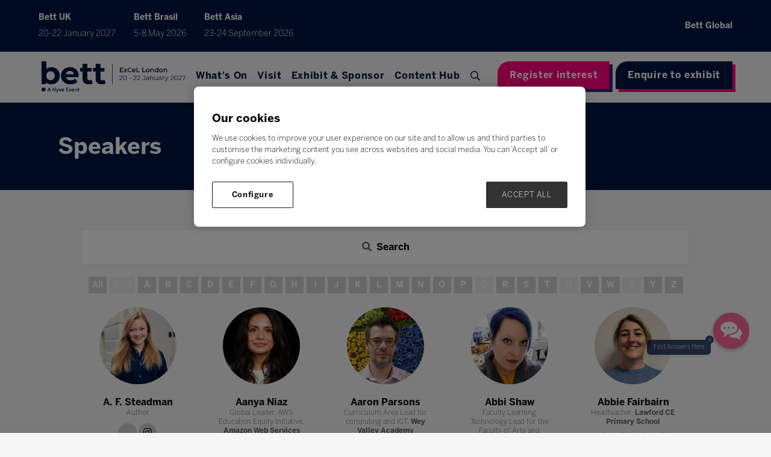

--- FILE ---
content_type: text/html;charset=utf-8
request_url: https://uk.bettshow.com/speakers
body_size: 23120
content:




	<!DOCTYPE html>
	<html lang="en-GB" class="no-js">
		<head>
			
	<meta http-equiv="Content-Type" content="text/html;charset=utf-8" />

	<title>
		
			Speakers - Bett UK at ExCeL London | The world’s leading education technology show
		
	</title>
	<meta name="generator" 	 content="SHOWOFF by ASP.events" />
	<meta name="author" content="">

	
	<meta name="description" content="" />
	<meta name="keywords" content="" />

	<meta name="viewport" content="width=device-width, initial-scale=1.0" />

	
	
		
		
					<meta property="og:title" content="Speakers" />  
			<meta property="og:site_name" content="Bett&#x20;Show&#x20;UK&#x20;2026" />  
			<meta property="schema:name" typeof="https://schema.org/WebPage" content="Speakers" />  
			<meta property="schema:image" typeof="https://schema.org/WebPage" content="https://cdn.asp.events/CLIENT_Ascentia_4E961A52_5056_B739_54289B84DF34E888/sites/bett-show-uk-2024/media/logos/Bett-OG-Logo.png/fit-in/1200x630/filters:no_upscale()" />  
			<meta property="og:image" content="https://cdn.asp.events/CLIENT_Ascentia_4E961A52_5056_B739_54289B84DF34E888/sites/bett-show-uk-2024/media/logos/Bett-OG-Logo.png/fit-in/1200x630/filters:no_upscale()" />  
			<meta property="og:type" content="article" />  

			<!--
			896CC470F1E666EB742EBE1ED00FBAE70FB2A37496C44A5706E43BEFED69A8C4
			-->
			<base href="https://uk.bettshow.com/" > 
	<meta name="robots" content="index, follow" />  
	<link rel="icon" href="https://cdn.asp.events/CLIENT_Ascentia_4E961A52_5056_B739_54289B84DF34E888/sites/bett-show-uk-2024/media/favicon.ico" type="image/x-icon" />  
	<link rel="canonical" href="https://uk.bettshow.com/speakers" />  
<!-- Google Tag Manager -->
<script defer>(function(w,d,s,l,i){w[l]=w[l]||[];w[l].push({'gtm.start':
new Date().getTime(),event:'gtm.js'});var f=d.getElementsByTagName(s)[0],
j=d.createElement(s),dl=l!='dataLayer'?'&l='+l:'';j.async=true;j.src=
'https://www.googletagmanager.com/gtm.js?id='+i+dl;f.parentNode.insertBefore(j,f);
})(window,document,'script','dataLayer','GTM-TT5L');</script>
<!-- End Google Tag Manager -->

<meta name="facebook-domain-verification" content="alhta731eqwg2wrbjcmjlgrdxxxaig" />

	
	



			
			<link rel="stylesheet" href="https://themes.asp.events/bett2024/includes/styles/bett2024.css?v=21" />
			<link rel="stylesheet" href="https://use.typekit.net/xow4ibm.css">

			
			<script src="https://code.jquery.com/jquery-1.12.4.min.js" integrity="sha256-ZosEbRLbNQzLpnKIkEdrPv7lOy9C27hHQ+Xp8a4MxAQ=" crossorigin="anonymous"></script>
			
			
			<script src="https://cdn.jsdelivr.net/npm/scriptjs@2.5.7/dist/script.min.js" integrity="sha384-+kbmEGZrjwfGzlYYiLQkgntepLDajw5ZAlz1jvKM4IVPwGH4Z+nbmccUIf9pz1Gq" crossorigin="anonymous"></script>

			
			<script src="https://themes.asp.events/bett2024/includes/javascripts/customMenu.js?v=7"></script>
			
			
	
	
		
		
		<script type="text/javascript" defer>
    var __raconfig = __raconfig || {};
    __raconfig.uid = '61a7895f525d9';
    __raconfig.action = 'track';
    (function () {
        var ra = document.createElement('script');
        ra.type = 'text/javascript';
        ra.src = 'https://protect-eu.mimecast.com/s/RzjwCPNOQtYllVmfWMjJf';
        var s = document.getElementsByTagName('script')[0];
        s.parentNode.insertBefore(ra, s);
    }());
</script>

<style>
.bp-web-widget .message-bubble { z-index: 100; }
</style>
			<script>
				$script('https://cdn.asp.events/includes/js/jquery/magnificPopup/jquery.magnific-popup.min.js', function(){ $script('https://cdn.asp.events/includes/js/ASPModal.old.min.js'); });

				jQuery(document).ready(function(){

					jQuery(document).on('click','.js-share-button',showShareDialog);

					function showShareDialog(e)
					{
						e.preventDefault();

						var Site = jQuery(this).attr('data-site');

						if (jQuery(this).attr('data-slug') != '') {
							var PageUrl = jQuery(this).attr('data-slug');
						} else {
							var PageUrl = location.href;
						}

						var contentId = '';
						if (jQuery(this).attr('data-contentId') != '') {
							var contentId = jQuery(this).attr('data-contentId');
						}
						var shareText = jQuery(this).attr('data-shareText');
						var shareTitle = jQuery(this).attr('data-shareTitle');

						jQuery.get
							( '__share/buttons/getShareUrl'
							, { Site:Site , PageUrl:PageUrl , PageTitle:document.title, contentId:contentId, shareText:shareText, shareTitle:shareTitle }
							, redirectToShare
							);
					}

					function redirectToShare(data)
					{
						//open email share in modal
						if(data.ShareTo.indexOf('__share/email') == 0)
							openRemoteModal(data.ShareTo);
						else{

						var popupBlockerChecker = {
									check: function(popup_window){
											var _scope = this;
											if (popup_window) {
													if(/chrome/.test(navigator.userAgent.toLowerCase())){
															setTimeout(function () {
																	_scope._is_popup_blocked(_scope, popup_window);
															 },200);
													}else{
															popup_window.onload = function () {
																	_scope._is_popup_blocked(_scope, popup_window);
															};
													}
											}else{
													_scope._displayError();
											}
									},
									_is_popup_blocked: function(scope, popup_window){
											if ((popup_window.innerHeight > 0)==false){ scope._displayError(); }
									},
									_displayError: function(){
											alert("Popup Blocker is enabled! Please add this site to your exception list.");
									}
							};

							var popup = window.open(data.ShareTo,'_blank','width=800,height=650'); //'width=620,height=440'
							popupBlockerChecker.check(popup);
						}
					}

				});
			</script>
		
	

		</head>


	<body class="body--id-315684 t-default bett-show-uk-2024">
		
		
		
		<!-- Google Tag Manager (noscript) -->
<noscript><iframe src="https://www.googletagmanager.com/ns.html?id=GTM-TT5L"
height="0" width="0" style="display:none;visibility:hidden"></iframe></noscript>
<!-- End Google Tag Manager (noscript) -->
	

		<div class="site">

			<header class="header__mobile">
				<div class="header__mobile__wrapper-one">
					
					
						<div class="header__shows-global--mobile">
							<div class="panel panel--default panel--id-313413"> 
 <div class="panel__body">  
  <div class="w-icatcher-slider w-icatcher-slider--id-uid_95F4C"> 
   <script src="https://themes.asp.events/_base/1-2-0/includes/javascripts/src/global/plugins/slick.min.js"></script> 
   <script>
							$( document ).ready(function(){
								var rand = 0;

								if ( false ) {
									var total = $(".w-icatcher-slider--id-uid_95F4C .w-icatcher-slider__list__item").length,
    								rand = Math.floor( Math.random() * total );
								}

								$( ".w-icatcher-slider--id-uid_95F4C .w-icatcher-slider__list" ).slick({
									autoplay: false,
									autoplaySpeed:4000,
									speed: 500,
									fade: true,
									arrows: true,
									dots: false,
									draggable: false,
									respondTo: "slider",
									initialSlide: rand,
                                    rows: 0 /* @note: see https://github.com/kenwheeler/slick/issues/3207 */,
									appendArrows: ".w-icatcher-slider--id-uid_95F4C .w-icatcher-slider__navigation",
									appendDots: ".w-icatcher-slider--id-uid_95F4C .w-icatcher-slider__pager"
								});
							});
						</script> 
   <div class="w-icatcher-slider__list"> 
    <div class="w-icatcher-slider__list__item"> 
     <div class="w-icatcher-slider__list__item__body"> 
      <div class="w-icatcher-slider__list__item__body__inner"> 
       <h1 class="w-icatcher-slider__list__item__body__title"> Bett UK </h1>
       <div class="w-icatcher-slider__list__item__body__description">
        20-22 January 2027
       </div> 
      </div> 
     </div> 
    </div> 
    <div class="w-icatcher-slider__list__item"> 
     <div class="w-icatcher-slider__list__item__body"> 
      <div class="w-icatcher-slider__list__item__body__inner"> 
       <h1 class="w-icatcher-slider__list__item__body__title"> Bett Brasil </h1>
       <div class="w-icatcher-slider__list__item__body__description">
        5-8 May 2026
       </div> 
      </div> 
     </div> 
    </div> 
    <div class="w-icatcher-slider__list__item"> 
     <div class="w-icatcher-slider__list__item__body"> 
      <div class="w-icatcher-slider__list__item__body__inner"> 
       <h1 class="w-icatcher-slider__list__item__body__title"> Bett Asia </h1>
       <div class="w-icatcher-slider__list__item__body__description">
        23-24 September 2026
       </div> 
      </div> 
     </div> 
    </div> 
   </div> 
   <div class="w-icatcher-slider__navigation"></div> 
   <div class="w-icatcher-slider__pager"></div> 
  </div>  
 </div> 
</div>
						</div>
										
					
					
						<div class="header__cta--mobile">
							<div class="panel panel--default panel--id-313414">

            
            

            
            

            
            
                <div class="panel__body">
                    <ul>
	<li><a class="ck-button-two" href="register-interest" target="_self" title="register-interest">Register interest</a></li>
	<li><a class="ck-button-one" href="enquire-to-exhibit" target="_self" title="enquire-to-exhibit">Enquire to exhibit</a></li>
</ul>

                </div>
            

        </div>
						</div>
					
				</div>
				<div class="header__wrapper-one">
					
						
				</div>
				<div class="header__mobile__wrapper-two">
					
					
						<div class="header__logo">
							<div class="panel panel--default panel--id-313417">

            
            

            
            

            
            
                <div class="panel__body">
                    <p><a href="welcome" target="_self" title="welcome"><img alt="Bett Logo" src="https://cdn.asp.events/CLIENT_Ascentia_4E961A52_5056_B739_54289B84DF34E888/sites/bett-show-uk-2024/media/logos/Bett-Hyve-logo-White.png?mm&amp;nocache=1693559796951" style="width: 120px; height: 62px;" /></a></p>

                </div>
            

        </div>
						</div>
					
					
					<nav class="navigation-mobile js-navigation-clone" data-original="main" data-type="accordion">
					</nav>
				</div>
			</header>

			<header class="header">
				<div class="header__wrapper-one">
					<div class="header__wrapper-inner">
						
						
							<div class="header__shows-global">
								<div class="panel panel--default panel--id-314333">

            
            

            
            
                <div class="panel__header">
                    <h4 class="panel__header__title">
                        Bett UK
                    </h4>
                </div>
            

            
            
                <div class="panel__body">
                    <p><a href="welcome" target="_self" title="welcome">20-22&nbsp;January 2027</a></p>

                </div>
            

        </div>
    

 
	

        <div class="panel panel--shows panel--id-313329" data-title="Bett Brasil">

            
            
                <a class="panel__link" href="https://brasil.bettshow.com/" target="_blank">

                    <div class="panel__wrapper">
                    
                        
                        
                            <div class="panel__header">
                                <h4 class="panel__header__title">
                                    Bett Brasil
                                </h4>
                            </div>
                        
                        
                        
                            <div class="panel__body">
                                <p><a href="https://brasil.bettshow.com/" target="_blank" title="https://brasil.bettshow.com/">5-8&nbsp;May 2026</a></p>

                            </div>
                        
                    
                </div>
                </a>
            
        </div>
	 	

 
	

        <div class="panel panel--shows panel--id-313330" data-title="Bett Asia">

            
            
                <a class="panel__link" href="https://asia.bettshow.com/Home" target="_blank">

                    <div class="panel__wrapper">
                    
                        
                        
                            <div class="panel__header">
                                <h4 class="panel__header__title">
                                    Bett Asia
                                </h4>
                            </div>
                        
                        
                        
                            <div class="panel__body">
                                <p><a href="https://asia.bettshow.com/home" target="_blank" title="https://asia.bettshow.com/home">23-24 September 2026</a></p>

                            </div>
                        
                    
                </div>
                </a>
            
        </div>
							</div>
						

						
						
							<div class="header__shows-other">
								<div class="panel panel--shows panel--id-313331" data-title="Bett Global">

            
            
                <a class="panel__link" href="https://www.bettshow.com/" target="_blank">

                    <div class="panel__wrapper">
                    
                        
                        
                            <div class="panel__header">
                                <h4 class="panel__header__title">
                                    Bett Global
                                </h4>
                            </div>
                        
                        
                        
                            <div class="panel__body">
                                <p>No content here</p>

                            </div>
                        
                    
                </div>
                </a>
            
        </div>
							</div>
						
					</div>
				</div>
				<div class="header__wrapper-two">
					
						
				</div>
				<div class="header__wrapper-three">
					<div class="header__wrapper-inner">
						
						
							<div class="header__logo">
								<div class="panel panel--default panel--id-313183">

            
            

            
            

            
            
                <div class="panel__body">
                    <p><a href="" target="_self" title=""><img alt=" Bett UK 2027 Logo" src="https://cdn.asp.events/CLIENT_Ascentia_4E961A52_5056_B739_54289B84DF34E888/sites/bett-show-uk-2024/media/logos/Bett-Hyve-logo-blue-2027.png" style="width: 250px; height: 62px;" /></a></p>

                </div>
            

        </div>
							</div>
						

						
						<nav class="navigation js-navigation" data-name="main">						
							
								<!--seed:9D3B6A736A063AD43B68157ECDF4E26654EE5B9D-->
	
		
			<ul class="menu menu--dropdown-custom js-menu js-menu-dropdown-custom menublock" menuid="311">
		
	
	
		<li title="What's On" class="menu__item">

		
			<a href="whats-on" target="_self" class="menu__item__link menuitem menuitem--id-6210">What's On</a>
		

		
			
			<button class="menu__item__toggle" style="display: none;"><i class="fal fa-chevron-down"></i></button>

			
	
		<ul class="menu--sub-menu menu--sub-menu--level-1">
	
	
		<li title="Exhibitors &amp; Sponsors" class="menu__item menu__item-title">

		
			<a href="solution-providers" target="_self" class="menu__item__link menuitem menuitem--id-7588">Exhibitors & Sponsors</a>
		

		
			
			<button class="menu__item__toggle" style="display: none;"><i class="fal fa-chevron-down"></i></button>

			
	
		<ul class="menu--sub-menu menu--sub-menu--level-2">
	
	
		<li title="Exhibitor &amp; Sponsor List" class="menu__item">

		
			<a href="solution-providers" target="_self" class="menu__item__link menuitem menuitem--id-7589">Exhibitor & Sponsor List</a>
		

		
		</li>
	
		<li title="Our Sponsors and Partners" class="menu__item">

		
			<a href="partners" target="_self" class="menu__item__link menuitem menuitem--id-7654">Our Sponsors and Partners</a>
		

		
		</li>
	
	
		</ul>
	


		
		</li>
	
		<li title="Agenda &amp; Speakers" class="menu__item menu__item-title">

		
			<span class="menu__item__link menuitem menuitem--id-6224">Agenda & Speakers</span>
		

		
			
			<button class="menu__item__toggle" style="display: none;"><i class="fal fa-chevron-down"></i></button>

			
	
		<ul class="menu--sub-menu menu--sub-menu--level-2">
	
	
		<li title="Full Agenda" class="menu__item">

		
			<a href="agenda" target="_self" class="menu__item__link menuitem menuitem--id-7628">Full Agenda</a>
		

		
		</li>
	
		<li title="Operational Transformation Theatre" class="menu__item">

		
			<a href="operational-transformation-theatre" target="_self" class="menu__item__link menuitem menuitem--id-7652">Operational Transformation Theatre</a>
		

		
		</li>
	
		<li title="Speaker List" class="menu__item">

		
			<a href="speaker-list" target="_self" class="menu__item__link menuitem menuitem--id-7629">Speaker List</a>
		

		
		</li>
	
		<li title="Global Themes" class="menu__item">

		
			<a href="global-themes" target="_self" class="menu__item__link menuitem menuitem--id-6501">Global Themes</a>
		

		
		</li>
	
		<li title="Microsoft Partners" class="menu__item">

		
			<a href="microsoft-partner-sessions" target="_self" class="menu__item__link menuitem menuitem--id-7651">Microsoft Partners</a>
		

		
		</li>
	
		<li title="Worldwide and Global Partners" class="menu__item">

		
			<a href="bett-uk-worldwide-global-partners" target="_self" class="menu__item__link menuitem menuitem--id-7295">Worldwide and Global Partners</a>
		

		
		</li>
	
	
		</ul>
	


		
		</li>
	
		<li title="Programmes" class="menu__item menu__item-title">

		
			<span class="menu__item__link menuitem menuitem--id-7017">Programmes</span>
		

		
			
			<button class="menu__item__toggle" style="display: none;"><i class="fal fa-chevron-down"></i></button>

			
	
		<ul class="menu--sub-menu menu--sub-menu--level-2">
	
	
		<li title="TableTalks" class="menu__item">

		
			<a href="tabletalks" target="_self" class="menu__item__link menuitem menuitem--id-7018">TableTalks</a>
		

		
		</li>
	
		<li title="Tech User Labs" class="menu__item">

		
			<a href="tech-user-labs" target="_self" class="menu__item__link menuitem menuitem--id-7019">Tech User Labs</a>
		

		
		</li>
	
		<li title="Connect @ Bett" class="menu__item">

		
			<a href="connect-bett" target="_self" class="menu__item__link menuitem menuitem--id-7021">Connect @ Bett</a>
		

		
		</li>
	
	
		</ul>
	


		
		</li>
	
		<li title="Features &amp; Awards" class="menu__item menu__item-title">

		
			<span class="menu__item__link menuitem menuitem--id-7022">Features & Awards</span>
		

		
			
			<button class="menu__item__toggle" style="display: none;"><i class="fal fa-chevron-down"></i></button>

			
	
		<ul class="menu--sub-menu menu--sub-menu--level-2">
	
	
		<li title="Bett Awards" class="menu__item">

		
			<a href="awards" target="_self" class="menu__item__link menuitem menuitem--id-6268">Bett Awards</a>
		

		
		</li>
	
		<li title="Women in EdTech" class="menu__item">

		
			<a href="women-in-edtech" target="_self" class="menu__item__link menuitem menuitem--id-7575">Women in EdTech</a>
		

		
		</li>
	
		<li title="Esports" class="menu__item">

		
			<a href="esports" target="_self" class="menu__item__link menuitem menuitem--id-6267">Esports</a>
		

		
		</li>
	
		<li title="Kids Judge Bett" class="menu__item">

		
			<a href="kids-judge-bett" target="_self" class="menu__item__link menuitem menuitem--id-6269">Kids Judge Bett</a>
		

		
		</li>
	
	
		</ul>
	


		
		</li>
	
	
		</ul>
	


		
		</li>
	
		<li title="Visit" class="menu__item">

		
			<a href="visit" target="_self" class="menu__item__link menuitem menuitem--id-6207">Visit</a>
		

		
			
			<button class="menu__item__toggle" style="display: none;"><i class="fal fa-chevron-down"></i></button>

			
	
		<ul class="menu--sub-menu menu--sub-menu--level-1">
	
	
		<li title="Visit" class="menu__item menu__item-title">

		
			<a href="visit" target="_self" class="menu__item__link menuitem menuitem--id-6251">Visit</a>
		

		
			
			<button class="menu__item__toggle" style="display: none;"><i class="fal fa-chevron-down"></i></button>

			
	
		<ul class="menu--sub-menu menu--sub-menu--level-2">
	
	
		<li title="Why Visit" class="menu__item">

		
			<a href="visit" target="_self" class="menu__item__link menuitem menuitem--id-7006">Why Visit</a>
		

		
		</li>
	
		<li title="2026 Highlights" class="menu__item">

		
			<a href="highlights" target="_self" class="menu__item__link menuitem menuitem--id-7662">2026 Highlights</a>
		

		
		</li>
	
		<li title="SEND at Bett" class="menu__item">

		
			<a href="experience-bett/send" target="_self" class="menu__item__link menuitem menuitem--id-7145">SEND at Bett</a>
		

		
		</li>
	
		<li title="Our Sponsors and Partners" class="menu__item">

		
			<a href="partners" target="_self" class="menu__item__link menuitem menuitem--id-7051">Our Sponsors and Partners</a>
		

		
		</li>
	
		<li title="Register interest" class="menu__item">

		
			<a href="register-interest" target="_self" class="menu__item__link menuitem menuitem--id-7007">Register interest</a>
		

		
		</li>
	
	
		</ul>
	


		
		</li>
	
		<li title="Experience Bett" class="menu__item menu__item-title">

		
			<span class="menu__item__link menuitem menuitem--id-6208">Experience Bett</span>
		

		
			
			<button class="menu__item__toggle" style="display: none;"><i class="fal fa-chevron-down"></i></button>

			
	
		<ul class="menu--sub-menu menu--sub-menu--level-2">
	
	
		<li title="Schools" class="menu__item">

		
			<a href="experience-bett/schools" target="_self" class="menu__item__link menuitem menuitem--id-6240">Schools</a>
		

		
		</li>
	
		<li title="Higher Education" class="menu__item">

		
			<a href="experience-bett/higher-education-ahead" target="_self" class="menu__item__link menuitem menuitem--id-6241">Higher Education</a>
		

		
		</li>
	
		<li title="Government" class="menu__item">

		
			<a href="experience-bett/government" target="_self" class="menu__item__link menuitem menuitem--id-6238">Government</a>
		

		
		</li>
	
		<li title="Solution Providers" class="menu__item">

		
			<a href="experience-bett/solution-providers" target="_self" class="menu__item__link menuitem menuitem--id-6239">Solution Providers</a>
		

		
		</li>
	
		<li title="Resellers &amp; Distributors" class="menu__item">

		
			<a href="resellers-distributors" target="_self" class="menu__item__link menuitem menuitem--id-7136">Resellers & Distributors</a>
		

		
		</li>
	
		<li title="Investors" class="menu__item">

		
			<a href="investors" target="_self" class="menu__item__link menuitem menuitem--id-7137">Investors</a>
		

		
		</li>
	
		<li title="General Attendees" class="menu__item">

		
			<a href="general-attendee" target="_self" class="menu__item__link menuitem menuitem--id-7138">General Attendees</a>
		

		
		</li>
	
	
		</ul>
	


		
		</li>
	
		<li title="Programmes" class="menu__item menu__item-title">

		
			<span class="menu__item__link menuitem menuitem--id-7008">Programmes</span>
		

		
			
			<button class="menu__item__toggle" style="display: none;"><i class="fal fa-chevron-down"></i></button>

			
	
		<ul class="menu--sub-menu menu--sub-menu--level-2">
	
	
		<li title="TableTalks" class="menu__item">

		
			<a href="tabletalks" target="_self" class="menu__item__link menuitem menuitem--id-7009">TableTalks</a>
		

		
		</li>
	
		<li title="Tech User Labs" class="menu__item">

		
			<a href="tech-user-labs" target="_self" class="menu__item__link menuitem menuitem--id-7010">Tech User Labs</a>
		

		
		</li>
	
		<li title="Connect @ Bett" class="menu__item">

		
			<a href="connect-bett" target="_self" class="menu__item__link menuitem menuitem--id-7584">Connect @ Bett</a>
		

		
		</li>
	
	
		</ul>
	


		
		</li>
	
		<li title="Plan Your Visit" class="menu__item menu__item-title">

		
			<a href="plan-your-visit" target="_self" class="menu__item__link menuitem menuitem--id-6256">Plan Your Visit</a>
		

		
			
			<button class="menu__item__toggle" style="display: none;"><i class="fal fa-chevron-down"></i></button>

			
	
		<ul class="menu--sub-menu menu--sub-menu--level-2">
	
	
		<li title="Transport" class="menu__item">

		
			<a href="plan-your-visit/transport" target="_self" class="menu__item__link menuitem menuitem--id-6295">Transport</a>
		

		
		</li>
	
		<li title="Accommodation" class="menu__item">

		
			<a href="plan-your-visit/accommodation" target="_self" class="menu__item__link menuitem menuitem--id-6294">Accommodation</a>
		

		
		</li>
	
		<li title="Accessibility" class="menu__item">

		
			<a href="plan-your-visit/accessibility" target="_self" class="menu__item__link menuitem menuitem--id-6849">Accessibility</a>
		

		
		</li>
	
	
		</ul>
	


		
		</li>
	
	
		</ul>
	


		
		</li>
	
		<li title="Exhibit &amp; Sponsor" class="menu__item">

		
			<a href="exhibit-sponsor" target="_self" class="menu__item__link menuitem menuitem--id-6211">Exhibit & Sponsor</a>
		

		
			
			<button class="menu__item__toggle" style="display: none;"><i class="fal fa-chevron-down"></i></button>

			
	
		<ul class="menu--sub-menu menu--sub-menu--level-1">
	
	
		<li title="Exhibit &amp; Sponsor" class="menu__item menu__item-title">

		
			<a href="exhibit-sponsor" target="_self" class="menu__item__link menuitem menuitem--id-7013">Exhibit & Sponsor</a>
		

		
			
			<button class="menu__item__toggle" style="display: none;"><i class="fal fa-chevron-down"></i></button>

			
	
		<ul class="menu--sub-menu menu--sub-menu--level-2">
	
	
		<li title="Why Exhibit or Sponsor" class="menu__item">

		
			<a href="exhibit-sponsor" target="_self" class="menu__item__link menuitem menuitem--id-7014">Why Exhibit or Sponsor</a>
		

		
		</li>
	
		<li title="Startup Zone" class="menu__item">

		
			<a href="startup-zone" target="_self" class="menu__item__link menuitem menuitem--id-7054">Startup Zone</a>
		

		
		</li>
	
		<li title="Exhibitor &amp; Sponsor Brochure" class="menu__item">

		
			<a href="exhibit-sponsor/exhibitor-sponsor-brochure" target="_self" class="menu__item__link menuitem menuitem--id-6274">Exhibitor & Sponsor Brochure</a>
		

		
		</li>
	
		<li title="Enquire to Exhibit" class="menu__item">

		
			<a href="enquire-to-exhibit" target="_self" class="menu__item__link menuitem menuitem--id-7015">Enquire to Exhibit</a>
		

		
		</li>
	
	
		</ul>
	


		
		</li>
	
		<li title="Resources" class="menu__item menu__item-title">

		
			<span class="menu__item__link menuitem menuitem--id-6273">Resources</span>
		

		
			
			<button class="menu__item__toggle" style="display: none;"><i class="fal fa-chevron-down"></i></button>

			
	
		<ul class="menu--sub-menu menu--sub-menu--level-2">
	
	
		<li title="Exhibitor Zone" class="menu__item">

		
			<a href="exhibitor-zone/login" target="_self" class="menu__item__link menuitem menuitem--id-6275">Exhibitor Zone</a>
		

		
		</li>
	
		<li title="Bett Asset Library" class="menu__item">

		
			<a href="asset-library" target="_self" class="menu__item__link menuitem menuitem--id-6277">Bett Asset Library</a>
		

		
		</li>
	
	
		</ul>
	


		
		</li>
	
	
		</ul>
	


		
		</li>
	
		<li title="Content Hub" class="menu__item">

		
			<a href="the-bett-buzz" target="_self" class="menu__item__link menuitem menuitem--id-6209">Content Hub</a>
		

		
			
			<button class="menu__item__toggle" style="display: none;"><i class="fal fa-chevron-down"></i></button>

			
	
		<ul class="menu--sub-menu menu--sub-menu--level-1">
	
	
		<li title="Content Hub" class="menu__item menu__item-title">

		
			<a href="the-bett-buzz" target="_self" class="menu__item__link menuitem menuitem--id-7024">Content Hub</a>
		

		
			
			<button class="menu__item__toggle" style="display: none;"><i class="fal fa-chevron-down"></i></button>

			
	
		<ul class="menu--sub-menu menu--sub-menu--level-2">
	
	
		<li title="All Articles" class="menu__item">

		
			<a href="the-bett-buzz" target="_self" class="menu__item__link menuitem menuitem--id-6293">All Articles</a>
		

		
		</li>
	
		<li title="Better Together" class="menu__item">

		
			<a href="better-together" target="_self" class="menu__item__link menuitem menuitem--id-6260">Better Together</a>
		

		
		</li>
	
		<li title="Newsletter" class="menu__item">

		
			<a href="newsletter" target="_self" class="menu__item__link menuitem menuitem--id-6261">Newsletter</a>
		

		
		</li>
	
	
		</ul>
	


		
		</li>
	
		<li title="Reports &amp; Whitepapers" class="menu__item menu__item-title">

		
			<a href="reports-and-whitepapers" target="_self" class="menu__item__link menuitem menuitem--id-7089">Reports & Whitepapers</a>
		

		
			
			<button class="menu__item__toggle" style="display: none;"><i class="fal fa-chevron-down"></i></button>

			
	
		<ul class="menu--sub-menu menu--sub-menu--level-2">
	
	
		<li title="The Next Generation of AI, Education &amp; Opportunity Report" class="menu__item">

		
			<a href="learner-ai-report" target="_self" class="menu__item__link menuitem menuitem--id-7090">The Next Generation of AI, Education & Opportunity Report</a>
		

		
		</li>
	
		<li title="School Absenteeism in 2025" class="menu__item">

		
			<a href="school-absenteeism-report" target="_self" class="menu__item__link menuitem menuitem--id-7091">School Absenteeism in 2025</a>
		

		
		</li>
	
		<li title="SEND in Crisis" class="menu__item">

		
			<a href="send-crisis-whitepaper" target="_self" class="menu__item__link menuitem menuitem--id-7597">SEND in Crisis</a>
		

		
		</li>
	
		<li title="AI in Education 2025" class="menu__item">

		
			<a href="ai-in-education-navigating-progress-managing-challenges" target="_self" class="menu__item__link menuitem menuitem--id-7583">AI in Education 2025</a>
		

		
		</li>
	
		<li title="The Rise of AI in Education" class="menu__item">

		
			<a href="the-rise-of-ai-in-education" target="_self" class="menu__item__link menuitem menuitem--id-7134">The Rise of AI in Education</a>
		

		
		</li>
	
		<li title="Buyers Guide" class="menu__item">

		
			<a href="buyers-guide" target="_self" class="menu__item__link menuitem menuitem--id-7144">Buyers Guide</a>
		

		
		</li>
	
		<li title="Plugged in or switched off?" class="menu__item">

		
			<a href="unveiling-the-state-of-edtech-in-uk-schools" target="_self" class="menu__item__link menuitem menuitem--id-7167">Plugged in or switched off?</a>
		

		
		</li>
	
	
		</ul>
	


		
		</li>
	
	
		</ul>
	


		
		</li>
	
		<li title="Search" class="menu__item menu__item--search js-search-trigger">

		
			<a href="http://searchToggle" target="_blank" class="menu__item__link menuitem menuitem--id-6299">Search</a>
		

		
		</li>
	
	
		
			</ul>
		
	


							
						</nav>

						
						
							<div class="header__cta">
								<div class="panel panel--default panel--id-313180">

            
            

            
            

            
            
                <div class="panel__body">
                    <ul>
	<li><a class="ck-button-two" href="register-interest" target="_self" title="register-interest">Register interest</a></li>
	<li><a class="ck-button-one" href="enquire-to-exhibit" target="_self" title="enquire-to-exhibit">Enquire to exhibit</a></li>
</ul>

                </div>
            

        </div>
							</div>
						
					</div>
				</div>
			</header>

			
				

			
			
		
		
	
				<div class="hero__subpage">
					<div class="panel panel--header-subpage panel--id-313168 u-background-color-one" style="background-image: url('');">

        <div class="panel__header">
            <h1 class="panel__header__title u-text-color-white">
                
                Speakers
            </h1>
        </div>

    </div>
				</div>
			

			
						

			
			<div class="content">
				
	
	
		
		
		
	

	<main class="content__main">
		

		
		<div class="content__main__body">
			<div class="wrapper">
				
		
		
	
		
		
	
		
		
	
		
		
	<div class="js-library-list-outer" searchgroup="00000001-speakers"><script type='text/javascript'>$script('https://cdn.asp.events/includes/js/librarysearch.js');</script><div class="js-librarylistwrapper" data-totalcount="551" data-librarytitle="Speakers">








<div class="m-speakers-list m-speakers-list--grid-circles">
	
	<div class="m-speakers-list__search">
		



	

	<div class="w-library-search" data-cachestatic="0">
		<div class="w-library-search__form">
			<form id="librarysearchform" name="librarysearchform" action="speakers" class="" searchgroup="00000001-speakers" autosubmit="true" method="post">
				<input type="hidden" name="ownerid" id="ownerid"/><input type="hidden" name="azletter" id="azletter"/><input type="hidden" name="page" value="1" id="page"/>
				<div class="w-library-search__toolbar">
					<div class="w-library-search__toolbar__menu">
						
							<a href="javascript:return false;" class="w-library-search__toolbar__menu__item w-library-search__toolbar__menu__item--keyword js-w-library-search-trigger" data-target="js-library-search-keyword">Search</a>
						
					</div>
				</div>
				<div class="w-library-search__options">
					
						<div class="w-library-search__keyword w-library-search__keyword js-library-search-keyword">
							
								<div class='p-form__group form__group'><div class='p-form__group__controls form__group__controls'><input type="text" name="searchTerm" placeholder="Search..." id="searchTerm"/></div></div>
							
							<div class='p-form__group form__group'><div class='p-form__group__controls form__group__controls'><button type="submit" class="button w-library-search__submit js-searchformsubmit w-library-search__submit" searchgroup="00000001-speakers">Search</button></div></div>
						</div>
					
					
					<div class='p-form__group form__group'><div class='p-form__group__controls form__group__controls'><button type="submit" class="button w-library-search__submit js-searchformsubmit w-library-search__submit" searchgroup="00000001-speakers">Search</button></div></div>
				</div>
			</form>
		</div>
		<div class="w-library-search__noresults js-w-library-search-noresults" searchgroup="00000001-speakers">
			We're sorry, but we couldn't find any results that match your search criteria. Please try again with different keywords or filters.
		</div>
		<div class="w-library-search__loading js-w-library-search-loading" searchgroup="00000001-speakers">
			<div class="loader">
				<span class="loader__icon"></span>
				<span class="loader__text">Loading</span>
			</div>
		</div>
	</div>



	</div>
	<div class="m-speakers-list__loading">
		


	<div class="p-loader p-loader--overlay js-w-library-loading" searchgroup="00000001-speakers">
		<span class="p-loader__icon"></span>
		<span class="p-loader__text">Loading</span>
	</div>

	</div>
	
		<div class="m-speakers-list__az">
			
	

	<div class="libraryaz libraryaz--default js-libraryaz" searchgroup="00000001-speakers" data-cachestatic="0">
		<ul class="libraryaz__list"><li class="libraryaz__list__item"><a href="speakers?azletter=" data-azletter="" class="libraryaz__list__item__linklibraryaz__list__item__link__active" title="">All</a></li><li class="libraryaz__list__item"><span data-azletter="0-9" class="libraryaz__list__item__link" title="0-9">0 - 9</span></li><li class="libraryaz__list__item"><a href="speakers?azletter=A" data-azletter="A" class="libraryaz__list__item__link" title="A">A</a></li><li class="libraryaz__list__item"><a href="speakers?azletter=B" data-azletter="B" class="libraryaz__list__item__link" title="B">B</a></li><li class="libraryaz__list__item"><a href="speakers?azletter=C" data-azletter="C" class="libraryaz__list__item__link" title="C">C</a></li><li class="libraryaz__list__item"><a href="speakers?azletter=D" data-azletter="D" class="libraryaz__list__item__link" title="D">D</a></li><li class="libraryaz__list__item"><a href="speakers?azletter=E" data-azletter="E" class="libraryaz__list__item__link" title="E">E</a></li><li class="libraryaz__list__item"><a href="speakers?azletter=F" data-azletter="F" class="libraryaz__list__item__link" title="F">F</a></li><li class="libraryaz__list__item"><a href="speakers?azletter=G" data-azletter="G" class="libraryaz__list__item__link" title="G">G</a></li><li class="libraryaz__list__item"><a href="speakers?azletter=H" data-azletter="H" class="libraryaz__list__item__link" title="H">H</a></li><li class="libraryaz__list__item"><a href="speakers?azletter=I" data-azletter="I" class="libraryaz__list__item__link" title="I">I</a></li><li class="libraryaz__list__item"><a href="speakers?azletter=J" data-azletter="J" class="libraryaz__list__item__link" title="J">J</a></li><li class="libraryaz__list__item"><a href="speakers?azletter=K" data-azletter="K" class="libraryaz__list__item__link" title="K">K</a></li><li class="libraryaz__list__item"><a href="speakers?azletter=L" data-azletter="L" class="libraryaz__list__item__link" title="L">L</a></li><li class="libraryaz__list__item"><a href="speakers?azletter=M" data-azletter="M" class="libraryaz__list__item__link" title="M">M</a></li><li class="libraryaz__list__item"><a href="speakers?azletter=N" data-azletter="N" class="libraryaz__list__item__link" title="N">N</a></li><li class="libraryaz__list__item"><a href="speakers?azletter=O" data-azletter="O" class="libraryaz__list__item__link" title="O">O</a></li><li class="libraryaz__list__item"><a href="speakers?azletter=P" data-azletter="P" class="libraryaz__list__item__link" title="P">P</a></li><li class="libraryaz__list__item"><span data-azletter="Q" class="libraryaz__list__item__link" title="Q">Q</span></li><li class="libraryaz__list__item"><a href="speakers?azletter=R" data-azletter="R" class="libraryaz__list__item__link" title="R">R</a></li><li class="libraryaz__list__item"><a href="speakers?azletter=S" data-azletter="S" class="libraryaz__list__item__link" title="S">S</a></li><li class="libraryaz__list__item"><a href="speakers?azletter=T" data-azletter="T" class="libraryaz__list__item__link" title="T">T</a></li><li class="libraryaz__list__item"><span data-azletter="U" class="libraryaz__list__item__link" title="U">U</span></li><li class="libraryaz__list__item"><a href="speakers?azletter=V" data-azletter="V" class="libraryaz__list__item__link" title="V">V</a></li><li class="libraryaz__list__item"><a href="speakers?azletter=W" data-azletter="W" class="libraryaz__list__item__link" title="W">W</a></li><li class="libraryaz__list__item"><span data-azletter="X" class="libraryaz__list__item__link" title="X">X</span></li><li class="libraryaz__list__item"><a href="speakers?azletter=Y" data-azletter="Y" class="libraryaz__list__item__link" title="Y">Y</a></li><li class="libraryaz__list__item"><a href="speakers?azletter=Z" data-azletter="Z" class="libraryaz__list__item__link" title="Z">Z</a></li></ul>
	</div>


		</div>
	
	<div class="m-speakers-list__summary">
		
	
	<div class="js-library-summary" searchgroup="00000001-speakers" data-cachestatic="0">
		
	</div>


	</div>
	
	<ul class="m-speakers-list__items js-library-list" searchgroup="00000001-speakers" searchrefresh=".js-m-speakers-list-count" data-columns-mobile="2" data-columns-tablet="3" data-columns-laptop="4" data-columns-desktop="5">
		
			
			
				

				
				
				

				<li class="m-speakers-list__items__item  js-library-item" data-content-i-d=427840>
					
						<a href="speakers/-f-steadman" class="m-speakers-list__items__item__image  js-librarylink-entry" style="background-image: url('https://cdn.asp.events/CLIENT_Ascentia_4E961A52_5056_B739_54289B84DF34E888/sites/bett-show-uk-2024/media/libraries/speakers/Annabel-Steadman.jpg/fit-in/500x500/filters:no_upscale()');" aria-label="A. F. Steadman">
							<img src="https://cdn.asp.events/CLIENT_Ascentia_4E961A52_5056_B739_54289B84DF34E888/sites/bett-show-uk-2024/media/libraries/speakers/Annabel-Steadman.jpg/fit-in/500x500/filters:no_upscale()" alt="A. F. Steadman - " />
							
							 
								
							
						</a>
					
					<div class="m-speakers-list__items__item__header-body">
						
						<div class="m-speakers-list__items__item__header">
							
							
							<h3 class="m-speakers-list__items__item__header__title">
								<a class="m-speakers-list__items__item__header__title__link js-librarylink-entry" href="speakers/-f-steadman">
									
									A. F. Steadman
								</a>
							</h3>
							<div class="m-speakers-list__items__item__header__meta">
								
									
										<span class="m-speakers-list__items__item__header__meta__position">
											Author
										</span>
																		
								
								
									
								
							</div>
						</div>
						<div class="m-speakers-list__items__item__body">
							
							 
							    <div class="m-speakers-list__items__item__body__social">
							        <ul class="ck-social-icons">
						                
						                        <li><a class="m-speakers-list__items__item__body__social-link" href="https://afsteadman.com/" target="_blank">link</a></li>
						                
						                        <li><a class="m-speakers-list__items__item__body__social-instagram" href="http://instagram.com/%40AFSTEADMANAUTHOR" target="_blank">instagram</a></li>
						                
							        </ul>
							   </div>
							
						</div>
					</div>
				</li>
				
			
		
			
			
				

				
				
				

				<li class="m-speakers-list__items__item  js-library-item" data-content-i-d=427574>
					
						<a href="speakers/aanya-niaz" class="m-speakers-list__items__item__image  js-librarylink-entry" style="background-image: url('https://cdn.asp.events/CLIENT_Ascentia_4E961A52_5056_B739_54289B84DF34E888/sites/bett-show-uk-2024/media/libraries/speakers/Anya-Niaz.jpeg');" aria-label="Aanya Niaz">
							<img src="https://cdn.asp.events/CLIENT_Ascentia_4E961A52_5056_B739_54289B84DF34E888/sites/bett-show-uk-2024/media/libraries/speakers/Anya-Niaz.jpeg" alt="Aanya Niaz - Amazon Web Services (AWS)" />
							
							 
								
							
						</a>
					
					<div class="m-speakers-list__items__item__header-body">
						
						<div class="m-speakers-list__items__item__header">
							
							
							<h3 class="m-speakers-list__items__item__header__title">
								<a class="m-speakers-list__items__item__header__title__link js-librarylink-entry" href="speakers/aanya-niaz">
									
									Aanya Niaz
								</a>
							</h3>
							<div class="m-speakers-list__items__item__header__meta">
								
									
										<span class="m-speakers-list__items__item__header__meta__position">
											Global Leader, AWS Education Equity Initiative, 
										</span>
																		
								
								
									
										
											<span class="m-speakers-list__items__item__header__meta__company">Amazon Web Services (AWS)</span>
										
									
								
							</div>
						</div>
						<div class="m-speakers-list__items__item__body">
							
							 
							    <div class="m-speakers-list__items__item__body__social">
							        <ul class="ck-social-icons">
						                
						                        <li><a class="m-speakers-list__items__item__body__social-link" href="https://aws.amazon.com/about-aws/our-impact/education-equity-initiative/" target="_blank">link</a></li>
						                
						                        <li><a class="m-speakers-list__items__item__body__social-link" href="https://www.aanyafniaz.com/" target="_blank">link</a></li>
						                
						                        <li><a class="m-speakers-list__items__item__body__social-linkedin" href="https://www.linkedin.com/in/aanyaniaz/" target="_blank">linkedin</a></li>
						                
						                        <li><a class="m-speakers-list__items__item__body__social-instagram" href="https://www.instagram.com/aanyabytes/" target="_blank">instagram</a></li>
						                
							        </ul>
							   </div>
							
						</div>
					</div>
				</li>
				
			
		
			
			
				

				
				
				

				<li class="m-speakers-list__items__item  js-library-item" data-content-i-d=427949>
					
						<a href="speakers/aaron-parsons" class="m-speakers-list__items__item__image  js-librarylink-entry" style="background-image: url('https://cdn.asp.events/CLIENT_Ascentia_4E961A52_5056_B739_54289B84DF34E888/sites/bett-show-uk-2024/media/libraries/speakers/Aaron-parsons.jpg/fit-in/500x500/filters:no_upscale()');" aria-label="Aaron Parsons">
							<img src="https://cdn.asp.events/CLIENT_Ascentia_4E961A52_5056_B739_54289B84DF34E888/sites/bett-show-uk-2024/media/libraries/speakers/Aaron-parsons.jpg/fit-in/500x500/filters:no_upscale()" alt="Aaron Parsons - Wey Valley Academy" />
							
							 
								
							
						</a>
					
					<div class="m-speakers-list__items__item__header-body">
						
						<div class="m-speakers-list__items__item__header">
							
							
							<h3 class="m-speakers-list__items__item__header__title">
								<a class="m-speakers-list__items__item__header__title__link js-librarylink-entry" href="speakers/aaron-parsons">
									
									Aaron Parsons
								</a>
							</h3>
							<div class="m-speakers-list__items__item__header__meta">
								
									
										<span class="m-speakers-list__items__item__header__meta__position">
											Curriculum Area Lead for computing and ICT, 
										</span>
																		
								
								
									
										
											<span class="m-speakers-list__items__item__header__meta__company">Wey Valley Academy</span>
										
									
								
							</div>
						</div>
						<div class="m-speakers-list__items__item__body">
							
							 
							    <div class="m-speakers-list__items__item__body__social">
							        <ul class="ck-social-icons">
						                
						                        <li><a class="m-speakers-list__items__item__body__social-twitter" href="https://x.com/Aparsonsuk" target="_blank">twitter</a></li>
						                
						                        <li><a class="m-speakers-list__items__item__body__social-linkedin" href="https://www.linkedin.com/in/aaron-parsons-94067917a" target="_blank">linkedin</a></li>
						                
							        </ul>
							   </div>
							
						</div>
					</div>
				</li>
				
			
		
			
			
				

				
				
				

				<li class="m-speakers-list__items__item  js-library-item" data-content-i-d=427799>
					
						<a href="speakers/abbi-shaw" class="m-speakers-list__items__item__image  js-librarylink-entry" style="background-image: url('https://cdn.asp.events/CLIENT_Ascentia_4E961A52_5056_B739_54289B84DF34E888/sites/bett-show-uk-2024/media/libraries/speakers/Abbi-Shaw.jpg/fit-in/500x500/filters:no_upscale()');" aria-label="Abbi Shaw">
							<img src="https://cdn.asp.events/CLIENT_Ascentia_4E961A52_5056_B739_54289B84DF34E888/sites/bett-show-uk-2024/media/libraries/speakers/Abbi-Shaw.jpg/fit-in/500x500/filters:no_upscale()" alt="Abbi Shaw - University College London (UCL)" />
							
							 
								
							
						</a>
					
					<div class="m-speakers-list__items__item__header-body">
						
						<div class="m-speakers-list__items__item__header">
							
							
							<h3 class="m-speakers-list__items__item__header__title">
								<a class="m-speakers-list__items__item__header__title__link js-librarylink-entry" href="speakers/abbi-shaw">
									
									Abbi Shaw
								</a>
							</h3>
							<div class="m-speakers-list__items__item__header__meta">
								
									
										<span class="m-speakers-list__items__item__header__meta__position">
											Faculty Learning Technology Lead for the Faculty of Arts and Humanities , 
										</span>
																		
								
								
									
										
											<span class="m-speakers-list__items__item__header__meta__company">University College London (UCL)</span>
										
									
								
							</div>
						</div>
						<div class="m-speakers-list__items__item__body">
							
							 
							    <div class="m-speakers-list__items__item__body__social">
							        <ul class="ck-social-icons">
						                
						                        <li><a class="m-speakers-list__items__item__body__social-linkedin" href="https://www.linkedin.com/in/abigail-elizabeth-shaw" target="_blank">linkedin</a></li>
						                
							        </ul>
							   </div>
							
						</div>
					</div>
				</li>
				
			
		
			
			
				

				
				
				

				<li class="m-speakers-list__items__item  js-library-item" data-content-i-d=428045>
					
						<a href="speakers/abbie-fairbairn" class="m-speakers-list__items__item__image  js-librarylink-entry" style="background-image: url('https://cdn.asp.events/CLIENT_Ascentia_4E961A52_5056_B739_54289B84DF34E888/sites/bett-show-uk-2024/media/libraries/speakers/Abbie-Fairbairn.jpg/fit-in/500x500/filters:no_upscale()');" aria-label="Abbie Fairbairn">
							<img src="https://cdn.asp.events/CLIENT_Ascentia_4E961A52_5056_B739_54289B84DF34E888/sites/bett-show-uk-2024/media/libraries/speakers/Abbie-Fairbairn.jpg/fit-in/500x500/filters:no_upscale()" alt="Abbie Fairbairn - Lawford CE Primary School" />
							
							 
								
							
						</a>
					
					<div class="m-speakers-list__items__item__header-body">
						
						<div class="m-speakers-list__items__item__header">
							
							
							<h3 class="m-speakers-list__items__item__header__title">
								<a class="m-speakers-list__items__item__header__title__link js-librarylink-entry" href="speakers/abbie-fairbairn">
									
									Abbie Fairbairn
								</a>
							</h3>
							<div class="m-speakers-list__items__item__header__meta">
								
									
										<span class="m-speakers-list__items__item__header__meta__position">
											Headteacher, 
										</span>
																		
								
								
									
										
											<span class="m-speakers-list__items__item__header__meta__company">Lawford CE Primary School</span>
										
									
								
							</div>
						</div>
						<div class="m-speakers-list__items__item__body">
							
							 
							    <div class="m-speakers-list__items__item__body__social">
							        <ul class="ck-social-icons">
						                
						                        <li><a class="m-speakers-list__items__item__body__social-link" href="https://www.lawford.essex.sch.uk/" target="_blank">link</a></li>
						                
						                        <li><a class="m-speakers-list__items__item__body__social-twitter" href="https://twitter.com/lawfordOf" target="_blank">twitter</a></li>
						                
						                        <li><a class="m-speakers-list__items__item__body__social-twitter" href="https://twitter.com/abbiepost" target="_blank">twitter</a></li>
						                
						                        <li><a class="m-speakers-list__items__item__body__social-linkedin" href="https://www.linkedin.com/in/abbie-fairbairn-29129582/" target="_blank">linkedin</a></li>
						                
							        </ul>
							   </div>
							
						</div>
					</div>
				</li>
				
			
		
			
			
				

				
				
				

				<li class="m-speakers-list__items__item  js-library-item" data-content-i-d=427506>
					
						<a href="speakers/abi-hewson" class="m-speakers-list__items__item__image  js-librarylink-entry" style="background-image: url('https://cdn.asp.events/CLIENT_Ascentia_4E961A52_5056_B739_54289B84DF34E888/sites/bett-show-uk-2024/media/libraries/speakers/Abi-Hewson.jpg/fit-in/500x500/filters:no_upscale()');" aria-label="Abi Hewson">
							<img src="https://cdn.asp.events/CLIENT_Ascentia_4E961A52_5056_B739_54289B84DF34E888/sites/bett-show-uk-2024/media/libraries/speakers/Abi-Hewson.jpg/fit-in/500x500/filters:no_upscale()" alt="Abi Hewson - Ribblesdale School" />
							
							 
								
							
						</a>
					
					<div class="m-speakers-list__items__item__header-body">
						
						<div class="m-speakers-list__items__item__header">
							
							
							<h3 class="m-speakers-list__items__item__header__title">
								<a class="m-speakers-list__items__item__header__title__link js-librarylink-entry" href="speakers/abi-hewson">
									
									Abi Hewson
								</a>
							</h3>
							<div class="m-speakers-list__items__item__header__meta">
								
									
										<span class="m-speakers-list__items__item__header__meta__position">
											Lead Teacher: Embedding Research-Based Practice, 
										</span>
																		
								
								
									
										
											<span class="m-speakers-list__items__item__header__meta__company">Ribblesdale School</span>
										
									
								
							</div>
						</div>
						<div class="m-speakers-list__items__item__body">
							
							 
							    <div class="m-speakers-list__items__item__body__social">
							        <ul class="ck-social-icons">
						                
						                        <li><a class="m-speakers-list__items__item__body__social-link" href="https://www.ribblesdale.org" target="_blank">link</a></li>
						                
						                        <li><a class="m-speakers-list__items__item__body__social-twitter" href="https://twitter.com/MissAHewson" target="_blank">twitter</a></li>
						                
							        </ul>
							   </div>
							
						</div>
					</div>
				</li>
				
			
		
			
			
				

				
				
				

				<li class="m-speakers-list__items__item  js-library-item" data-content-i-d=408777>
					
						<a href="speakers/abid-patel" class="m-speakers-list__items__item__image  js-librarylink-entry" style="background-image: url('https://cdn.asp.events/CLIENT_Ascentia_4E961A52_5056_B739_54289B84DF34E888/sites/bett-show-uk-2024/media/libraries/speakers/Abid-Patel.png/fit-in/500x500/filters:no_upscale()');" aria-label="Abid Patel">
							<img src="https://cdn.asp.events/CLIENT_Ascentia_4E961A52_5056_B739_54289B84DF34E888/sites/bett-show-uk-2024/media/libraries/speakers/Abid-Patel.png/fit-in/500x500/filters:no_upscale()" alt="Abid Patel - #ITjustworks" />
							
							 
								
							
						</a>
					
					<div class="m-speakers-list__items__item__header-body">
						
						<div class="m-speakers-list__items__item__header">
							
							
							<h3 class="m-speakers-list__items__item__header__title">
								<a class="m-speakers-list__items__item__header__title__link js-librarylink-entry" href="speakers/abid-patel">
									
									Abid Patel
								</a>
							</h3>
							<div class="m-speakers-list__items__item__header__meta">
								
									
										<span class="m-speakers-list__items__item__header__meta__position">
											Founder and Managing Director, 
										</span>
																		
								
								
									
										
											<span class="m-speakers-list__items__item__header__meta__company">#ITjustworks</span>
										
									
								
							</div>
						</div>
						<div class="m-speakers-list__items__item__body">
							
							 
							    <div class="m-speakers-list__items__item__body__social">
							        <ul class="ck-social-icons">
						                
						                        <li><a class="m-speakers-list__items__item__body__social-link" href="https://bsky.app/profile/abidpatel.com" target="_blank">link</a></li>
						                
						                        <li><a class="m-speakers-list__items__item__body__social-twitter" href="https://x.com/abid_patel" target="_blank">twitter</a></li>
						                
						                        <li><a class="m-speakers-list__items__item__body__social-facebook" href="https://www.facebook.com/abidpatel" target="_blank">facebook</a></li>
						                
						                        <li><a class="m-speakers-list__items__item__body__social-linkedin" href="https://www.linkedin.com/in/mrabidpatel/" target="_blank">linkedin</a></li>
						                
						                        <li><a class="m-speakers-list__items__item__body__social-instagram" href="https://www.instagram.com/abidpatel/" target="_blank">instagram</a></li>
						                
						                        <li><a class="m-speakers-list__items__item__body__social-link" href="https://bsky.app/profile/abidpatel.com" target="_blank">link</a></li>
						                
							        </ul>
							   </div>
							
						</div>
					</div>
				</li>
				
			
		
			
			
				

				
				
				

				<li class="m-speakers-list__items__item  js-library-item" data-content-i-d=428633>
					
						<a href="speakers/adam-sproston" class="m-speakers-list__items__item__image  js-librarylink-entry" style="background-image: url('https://cdn.asp.events/CLIENT_Ascentia_4E961A52_5056_B739_54289B84DF34E888/sites/bett-show-uk-2024/media/libraries/speakers/Adam-Sproston.jpg/fit-in/500x500/filters:no_upscale()');" aria-label="Adam Sproston">
							<img src="https://cdn.asp.events/CLIENT_Ascentia_4E961A52_5056_B739_54289B84DF34E888/sites/bett-show-uk-2024/media/libraries/speakers/Adam-Sproston.jpg/fit-in/500x500/filters:no_upscale()" alt="Adam Sproston - Ofsted" />
							
							 
								
							
						</a>
					
					<div class="m-speakers-list__items__item__header-body">
						
						<div class="m-speakers-list__items__item__header">
							
							
							<h3 class="m-speakers-list__items__item__header__title">
								<a class="m-speakers-list__items__item__header__title__link js-librarylink-entry" href="speakers/adam-sproston">
									
									Adam Sproston
								</a>
							</h3>
							<div class="m-speakers-list__items__item__header__meta">
								
									
										<span class="m-speakers-list__items__item__header__meta__position">
											Deputy Director, Inclusive Education, 
										</span>
																		
								
								
									
										
											<span class="m-speakers-list__items__item__header__meta__company">Ofsted</span>
										
									
								
							</div>
						</div>
						<div class="m-speakers-list__items__item__body">
							
							 
							    <div class="m-speakers-list__items__item__body__social">
							        <ul class="ck-social-icons">
						                
						                        <li><a class="m-speakers-list__items__item__body__social-link" href="https://www.gov.uk/government/organisations/ofsted" target="_blank">link</a></li>
						                
						                        <li><a class="m-speakers-list__items__item__body__social-twitter" href="https://www.x.com/Ofstednews" target="_blank">twitter</a></li>
						                
							        </ul>
							   </div>
							
						</div>
					</div>
				</li>
				
			
		
			
			
				

				
				
				

				<li class="m-speakers-list__items__item  js-library-item" data-content-i-d=429815>
					
						<a href="speakers/adam-sturdee" class="m-speakers-list__items__item__image  js-librarylink-entry" style="background-image: url('https://cdn.asp.events/CLIENT_Ascentia_4E961A52_5056_B739_54289B84DF34E888/sites/bett-show-uk-2024/media/libraries/speakers/Adam-Sturdee.png/fit-in/500x500/filters:no_upscale()');" aria-label="Adam Sturdee">
							<img src="https://cdn.asp.events/CLIENT_Ascentia_4E961A52_5056_B739_54289B84DF34E888/sites/bett-show-uk-2024/media/libraries/speakers/Adam-Sturdee.png/fit-in/500x500/filters:no_upscale()" alt="Adam Sturdee - Star21 Limited" />
							
							 
								
							
						</a>
					
					<div class="m-speakers-list__items__item__header-body">
						
						<div class="m-speakers-list__items__item__header">
							
							
							<h3 class="m-speakers-list__items__item__header__title">
								<a class="m-speakers-list__items__item__header__title__link js-librarylink-entry" href="speakers/adam-sturdee">
									
									Adam Sturdee
								</a>
							</h3>
							<div class="m-speakers-list__items__item__header__meta">
								
									
										<span class="m-speakers-list__items__item__header__meta__position">
											Co-Founder, 
										</span>
																		
								
								
									
										
											<span class="m-speakers-list__items__item__header__meta__company">Star21 Limited</span>
										
									
								
							</div>
						</div>
						<div class="m-speakers-list__items__item__body">
							
							 
							    <div class="m-speakers-list__items__item__body__social">
							        <ul class="ck-social-icons">
						                
						                        <li><a class="m-speakers-list__items__item__body__social-link" href="https://starlightmentor.com/" target="_blank">link</a></li>
						                
						                        <li><a class="m-speakers-list__items__item__body__social-twitter" href="https://twitter.com/%E2%80%AFhttps%3A%2F%2Fx.com%2FSTAR21Starlight" target="_blank">twitter</a></li>
						                
						                        <li><a class="m-speakers-list__items__item__body__social-linkedin" href="https://www.linkedin.com/company/star21-limited/" target="_blank">linkedin</a></li>
						                
							        </ul>
							   </div>
							
						</div>
					</div>
				</li>
				
			
		
			
			
				

				
				
				

				<li class="m-speakers-list__items__item  js-library-item" data-content-i-d=399601>
					
						<a href="speakers/adam-webster-e959" class="m-speakers-list__items__item__image  js-librarylink-entry" style="background-image: url('https://cdn.asp.events/CLIENT_Ascentia_4E961A52_5056_B739_54289B84DF34E888/sites/bett-show-uk-2024/media/libraries/speakers/Adam-Webster.jpg/fit-in/500x500/filters:no_upscale()');" aria-label="Adam Webster">
							<img src="https://cdn.asp.events/CLIENT_Ascentia_4E961A52_5056_B739_54289B84DF34E888/sites/bett-show-uk-2024/media/libraries/speakers/Adam-Webster.jpg/fit-in/500x500/filters:no_upscale()" alt="Adam Webster - Sphinx AI" />
							
							 
								
							
						</a>
					
					<div class="m-speakers-list__items__item__header-body">
						
						<div class="m-speakers-list__items__item__header">
							
							
							<h3 class="m-speakers-list__items__item__header__title">
								<a class="m-speakers-list__items__item__header__title__link js-librarylink-entry" href="speakers/adam-webster-e959">
									
									Adam Webster
								</a>
							</h3>
							<div class="m-speakers-list__items__item__header__meta">
								
									
										<span class="m-speakers-list__items__item__header__meta__position">
											Co-Founder, 
										</span>
																		
								
								
									
										
											<span class="m-speakers-list__items__item__header__meta__company">Sphinx AI</span>
										
									
								
							</div>
						</div>
						<div class="m-speakers-list__items__item__body">
							
							 
							    <div class="m-speakers-list__items__item__body__social">
							        <ul class="ck-social-icons">
						                
						                        <li><a class="m-speakers-list__items__item__body__social-link" href="https://sphinxai.education" target="_blank">link</a></li>
						                
						                        <li><a class="m-speakers-list__items__item__body__social-linkedin" href="https://uk.linkedin.com/company/sphinx-ai" target="_blank">linkedin</a></li>
						                
							        </ul>
							   </div>
							
						</div>
					</div>
				</li>
				
			
		
			
			
				

				
				
				

				<li class="m-speakers-list__items__item  js-library-item" data-content-i-d=433197>
					
						<a href="speakers/adrian-mclean" class="m-speakers-list__items__item__image  js-librarylink-entry" style="background-image: url('https://cdn.asp.events/CLIENT_Ascentia_4E961A52_5056_B739_54289B84DF34E888/sites/bett-show-uk-2024/media/libraries/speakers/Adrian-McLean-photo.jpg/fit-in/500x500/filters:no_upscale()');" aria-label="Adrian McLean">
							<img src="https://cdn.asp.events/CLIENT_Ascentia_4E961A52_5056_B739_54289B84DF34E888/sites/bett-show-uk-2024/media/libraries/speakers/Adrian-McLean-photo.jpg/fit-in/500x500/filters:no_upscale()" alt="Adrian McLean - Micarlib" />
							
							 
								
							
						</a>
					
					<div class="m-speakers-list__items__item__header-body">
						
						<div class="m-speakers-list__items__item__header">
							
							
							<h3 class="m-speakers-list__items__item__header__title">
								<a class="m-speakers-list__items__item__header__title__link js-librarylink-entry" href="speakers/adrian-mclean">
									
									Adrian McLean
								</a>
							</h3>
							<div class="m-speakers-list__items__item__header__meta">
								
									
										<span class="m-speakers-list__items__item__header__meta__position">
											Education Consultant and Executive Headteacher, 
										</span>
																		
								
								
									
										
											<span class="m-speakers-list__items__item__header__meta__company">Micarlib</span>
										
									
								
							</div>
						</div>
						<div class="m-speakers-list__items__item__body">
							
							 
						</div>
					</div>
				</li>
				
			
		
			
			
				

				
				
				

				<li class="m-speakers-list__items__item  js-library-item" data-content-i-d=429981>
					
						<a href="speakers/agueda-gras-i5xw" class="m-speakers-list__items__item__image  js-librarylink-entry" style="background-image: url('https://cdn.asp.events/CLIENT_Ascentia_4E961A52_5056_B739_54289B84DF34E888/sites/bett-show-uk-2024/media/libraries/speakers/Agueda-Gras.png/fit-in/500x500/filters:no_upscale()');" aria-label="Agueda Gras">
							<img src="https://cdn.asp.events/CLIENT_Ascentia_4E961A52_5056_B739_54289B84DF34E888/sites/bett-show-uk-2024/media/libraries/speakers/Agueda-Gras.png/fit-in/500x500/filters:no_upscale()" alt="Agueda Gras - European Schoolnet" />
							
							 
								
							
						</a>
					
					<div class="m-speakers-list__items__item__header-body">
						
						<div class="m-speakers-list__items__item__header">
							
							
							<h3 class="m-speakers-list__items__item__header__title">
								<a class="m-speakers-list__items__item__header__title__link js-librarylink-entry" href="speakers/agueda-gras-i5xw">
									
									Agueda Gras
								</a>
							</h3>
							<div class="m-speakers-list__items__item__header__meta">
								
									
										<span class="m-speakers-list__items__item__header__meta__position">
											Head of the Science Education Department, 
										</span>
																		
								
								
									
										
											<span class="m-speakers-list__items__item__header__meta__company">European Schoolnet</span>
										
									
								
							</div>
						</div>
						<div class="m-speakers-list__items__item__body">
							
							 
						</div>
					</div>
				</li>
				
			
		
			
			
				

				
				
				

				<li class="m-speakers-list__items__item  js-library-item" data-content-i-d=434707>
					
						<a href="speakers/eng-ahmed" class="m-speakers-list__items__item__image  js-librarylink-entry" style="background-image: url('https://cdn.asp.events/CLIENT_Ascentia_4E961A52_5056_B739_54289B84DF34E888/sites/bett-show-uk-2024/media/libraries/speakers/Eng.-Ahmed.png/fit-in/500x500/filters:no_upscale()');" aria-label="Ahmed Alhammadi">
							<img src="https://cdn.asp.events/CLIENT_Ascentia_4E961A52_5056_B739_54289B84DF34E888/sites/bett-show-uk-2024/media/libraries/speakers/Eng.-Ahmed.png/fit-in/500x500/filters:no_upscale()" alt="Ahmed Alhammadi - Sharjah Private Education Authority" />
							
							 
								
							
						</a>
					
					<div class="m-speakers-list__items__item__header-body">
						
						<div class="m-speakers-list__items__item__header">
							
							
							<h3 class="m-speakers-list__items__item__header__title">
								<a class="m-speakers-list__items__item__header__title__link js-librarylink-entry" href="speakers/eng-ahmed">
									
									Ahmed Alhammadi
								</a>
							</h3>
							<div class="m-speakers-list__items__item__header__meta">
								
									
										<span class="m-speakers-list__items__item__header__meta__position">
											IT Director/Advisor, 
										</span>
																		
								
								
									
										
											<span class="m-speakers-list__items__item__header__meta__company">Sharjah Private Education Authority</span>
										
									
								
							</div>
						</div>
						<div class="m-speakers-list__items__item__body">
							
							 
							    <div class="m-speakers-list__items__item__body__social">
							        <ul class="ck-social-icons">
						                
						                        <li><a class="m-speakers-list__items__item__body__social-link" href="https://spea.shj.ae/en/" target="_blank">link</a></li>
						                
							        </ul>
							   </div>
							
						</div>
					</div>
				</li>
				
			
		
			
			
				

				
				
				

				<li class="m-speakers-list__items__item  js-library-item" data-content-i-d=434408>
					
						<a href="speakers/aidan-kelly" class="m-speakers-list__items__item__image  js-librarylink-entry" style="background-image: url('https://cdn.asp.events/CLIENT_Ascentia_4E961A52_5056_B739_54289B84DF34E888/sites/bett-show-uk-2024/media/libraries/speakers/Aidan-Kelly.jpg/fit-in/500x500/filters:no_upscale()');" aria-label="Aidan Kelly">
							<img src="https://cdn.asp.events/CLIENT_Ascentia_4E961A52_5056_B739_54289B84DF34E888/sites/bett-show-uk-2024/media/libraries/speakers/Aidan-Kelly.jpg/fit-in/500x500/filters:no_upscale()" alt="Aidan Kelly - Into Film" />
							
							 
								
							
						</a>
					
					<div class="m-speakers-list__items__item__header-body">
						
						<div class="m-speakers-list__items__item__header">
							
							
							<h3 class="m-speakers-list__items__item__header__title">
								<a class="m-speakers-list__items__item__header__title__link js-librarylink-entry" href="speakers/aidan-kelly">
									
									Aidan Kelly
								</a>
							</h3>
							<div class="m-speakers-list__items__item__header__meta">
								
									
										<span class="m-speakers-list__items__item__header__meta__position">
											Programme Coordinator, 
										</span>
																		
								
								
									
										
											<span class="m-speakers-list__items__item__header__meta__company">Into Film</span>
										
									
								
							</div>
						</div>
						<div class="m-speakers-list__items__item__body">
							
							 
							    <div class="m-speakers-list__items__item__body__social">
							        <ul class="ck-social-icons">
						                
						                        <li><a class="m-speakers-list__items__item__body__social-link" href="https://www.intofilm.org/" target="_blank">link</a></li>
						                
						                        <li><a class="m-speakers-list__items__item__body__social-twitter" href="https://x.com/intofilm_edu" target="_blank">twitter</a></li>
						                
						                        <li><a class="m-speakers-list__items__item__body__social-facebook" href="https://www.facebook.com/IntoFilm" target="_blank">facebook</a></li>
						                
						                        <li><a class="m-speakers-list__items__item__body__social-linkedin" href="https://www.linkedin.com/company/into-film/posts/?feedView=all" target="_blank">linkedin</a></li>
						                
						                        <li><a class="m-speakers-list__items__item__body__social-instagram" href="https://www.instagram.com/intofilm_edu/?hl=en" target="_blank">instagram</a></li>
						                
							        </ul>
							   </div>
							
						</div>
					</div>
				</li>
				
			
		
			
			
				

				
				
				

				<li class="m-speakers-list__items__item  js-library-item" data-content-i-d=331932>
					
						<a href="speakers/al-kingsley" class="m-speakers-list__items__item__image  js-librarylink-entry" style="background-image: url('https://cdn.asp.events/CLIENT_Ascentia_4E961A52_5056_B739_54289B84DF34E888/sites/bett-show-uk-2024/media/libraries/speakers/Al-Kingsley.jpg/fit-in/500x500/filters:no_upscale()');" aria-label="Al Kingsley MBE">
							<img src="https://cdn.asp.events/CLIENT_Ascentia_4E961A52_5056_B739_54289B84DF34E888/sites/bett-show-uk-2024/media/libraries/speakers/Al-Kingsley.jpg/fit-in/500x500/filters:no_upscale()" alt="Al Kingsley MBE - NetSupport" />
							
							 
								
							
						</a>
					
					<div class="m-speakers-list__items__item__header-body">
						
						<div class="m-speakers-list__items__item__header">
							
							
							<h3 class="m-speakers-list__items__item__header__title">
								<a class="m-speakers-list__items__item__header__title__link js-librarylink-entry" href="speakers/al-kingsley">
									
									Al Kingsley MBE
								</a>
							</h3>
							<div class="m-speakers-list__items__item__header__meta">
								
									
										<span class="m-speakers-list__items__item__header__meta__position">
											CEO, Chair of MAT, and Author, 
										</span>
																		
								
								
									
										
											<span class="m-speakers-list__items__item__header__meta__company">NetSupport</span>
										
									
								
							</div>
						</div>
						<div class="m-speakers-list__items__item__body">
							
							 
							    <div class="m-speakers-list__items__item__body__social">
							        <ul class="ck-social-icons">
						                
						                        <li><a class="m-speakers-list__items__item__body__social-linkedin" href="https://www.linkedin.com/in/alkingsley1/" target="_blank">linkedin</a></li>
						                
						                        <li><a class="m-speakers-list__items__item__body__social-twitter" href="https://twitter.com/AlKingsley_Edu" target="_blank">twitter</a></li>
						                
						                        <li><a class="m-speakers-list__items__item__body__social-link" href="https://www.netsupportsoftware.com" target="_blank">link</a></li>
						                
						                        <li><a class="m-speakers-list__items__item__body__social-facebook" href="https://www.facebook.com/AlkingsleyEdu/" target="_blank">facebook</a></li>
						                
						                        <li><a class="m-speakers-list__items__item__body__social-instagram" href="https://www.instagram.com/netsupportgroup/" target="_blank">instagram</a></li>
						                
							        </ul>
							   </div>
							
						</div>
					</div>
				</li>
				
			
		
			
			
				

				
				
				

				<li class="m-speakers-list__items__item  js-library-item" data-content-i-d=430687>
					
						<a href="speakers/alex-dave" class="m-speakers-list__items__item__image  js-librarylink-entry" style="background-image: url('https://cdn.asp.events/CLIENT_Ascentia_4E961A52_5056_B739_54289B84DF34E888/sites/bett-show-uk-2024/media/libraries/speakers/Alex-Dave-.png/fit-in/500x500/filters:no_upscale()');" aria-label="Alex Dave">
							<img src="https://cdn.asp.events/CLIENT_Ascentia_4E961A52_5056_B739_54289B84DF34E888/sites/bett-show-uk-2024/media/libraries/speakers/Alex-Dave-.png/fit-in/500x500/filters:no_upscale()" alt="Alex Dave - LGfL" />
							
							 
								
							
						</a>
					
					<div class="m-speakers-list__items__item__header-body">
						
						<div class="m-speakers-list__items__item__header">
							
							
							<h3 class="m-speakers-list__items__item__header__title">
								<a class="m-speakers-list__items__item__header__title__link js-librarylink-entry" href="speakers/alex-dave">
									
									Alex Dave
								</a>
							</h3>
							<div class="m-speakers-list__items__item__header__meta">
								
									
										<span class="m-speakers-list__items__item__header__meta__position">
											Safeguarding Lead, 
										</span>
																		
								
								
									
										
											<span class="m-speakers-list__items__item__header__meta__company">LGfL</span>
										
									
								
							</div>
						</div>
						<div class="m-speakers-list__items__item__body">
							
							 
							    <div class="m-speakers-list__items__item__body__social">
							        <ul class="ck-social-icons">
						                
						                        <li><a class="m-speakers-list__items__item__body__social-link" href="https://lgfl.net" target="_blank">link</a></li>
						                
						                        <li><a class="m-speakers-list__items__item__body__social-twitter" href="https://twitter.com/LGfLSafeguardED" target="_blank">twitter</a></li>
						                
						                        <li><a class="m-speakers-list__items__item__body__social-facebook" href="https://www.facebook.com/%40lgflsafeguarded" target="_blank">facebook</a></li>
						                
						                        <li><a class="m-speakers-list__items__item__body__social-linkedin" href="https://uk.linkedin.com/showcase/lgfl-safeguarded/" target="_blank">linkedin</a></li>
						                
							        </ul>
							   </div>
							
						</div>
					</div>
				</li>
				
			
		
			
			
				

				
				
				

				<li class="m-speakers-list__items__item  js-library-item" data-content-i-d=434091>
					
						<a href="speakers/alex-willians" class="m-speakers-list__items__item__image  js-librarylink-entry" style="background-image: url('https://cdn.asp.events/CLIENT_Ascentia_4E961A52_5056_B739_54289B84DF34E888/sites/bett-show-uk-2024/media/libraries/speakers/Alex-Willans-photo.jpg/fit-in/500x500/filters:no_upscale()');" aria-label="Alex Willans">
							<img src="https://cdn.asp.events/CLIENT_Ascentia_4E961A52_5056_B739_54289B84DF34E888/sites/bett-show-uk-2024/media/libraries/speakers/Alex-Willans-photo.jpg/fit-in/500x500/filters:no_upscale()" alt="Alex Willans - Bradford Metropolitan District Council" />
							
							 
								
							
						</a>
					
					<div class="m-speakers-list__items__item__header-body">
						
						<div class="m-speakers-list__items__item__header">
							
							
							<h3 class="m-speakers-list__items__item__header__title">
								<a class="m-speakers-list__items__item__header__title__link js-librarylink-entry" href="speakers/alex-willians">
									
									Alex Willans
								</a>
							</h3>
							<div class="m-speakers-list__items__item__header__meta">
								
									
										<span class="m-speakers-list__items__item__header__meta__position">
											Careers and Technical Education Partnership Director, 
										</span>
																		
								
								
									
										
											<span class="m-speakers-list__items__item__header__meta__company">Bradford Metropolitan District Council</span>
										
									
								
							</div>
						</div>
						<div class="m-speakers-list__items__item__body">
							
							 
							    <div class="m-speakers-list__items__item__body__social">
							        <ul class="ck-social-icons">
						                
						                        <li><a class="m-speakers-list__items__item__body__social-link" href="https://www.skillshouse.co.uk/" target="_blank">link</a></li>
						                
						                        <li><a class="m-speakers-list__items__item__body__social-linkedin" href="https://www.linkedin.com/company/skills-house-bradford/?viewAsMember=true" target="_blank">linkedin</a></li>
						                
							        </ul>
							   </div>
							
						</div>
					</div>
				</li>
				
			
		
			
			
				

				
				
				

				<li class="m-speakers-list__items__item  js-library-item" data-content-i-d=434027>
					
						<a href="speakers/alexa-joyce" class="m-speakers-list__items__item__image  js-librarylink-entry" style="background-image: url('https://cdn.asp.events/CLIENT_Ascentia_4E961A52_5056_B739_54289B84DF34E888/sites/bett-show-uk-2024/media/libraries/speakers/Dr-Alexa-Joyce.png/fit-in/500x500/filters:no_upscale()');" aria-label="Alexa Joyce">
							<img src="https://cdn.asp.events/CLIENT_Ascentia_4E961A52_5056_B739_54289B84DF34E888/sites/bett-show-uk-2024/media/libraries/speakers/Dr-Alexa-Joyce.png/fit-in/500x500/filters:no_upscale()" alt="Alexa Joyce - Apple Inc." />
							
							 
								
							
						</a>
					
					<div class="m-speakers-list__items__item__header-body">
						
						<div class="m-speakers-list__items__item__header">
							
							
							<h3 class="m-speakers-list__items__item__header__title">
								<a class="m-speakers-list__items__item__header__title__link js-librarylink-entry" href="speakers/alexa-joyce">
									
									Alexa Joyce
								</a>
							</h3>
							<div class="m-speakers-list__items__item__header__meta">
								
									
										<span class="m-speakers-list__items__item__header__meta__position">
											Senior Manager, Apple Education & Government, 
										</span>
																		
								
								
									
										
											<span class="m-speakers-list__items__item__header__meta__company">Apple Inc.</span>
										
									
								
							</div>
						</div>
						<div class="m-speakers-list__items__item__body">
							
							 
						</div>
					</div>
				</li>
				
			
		
			
			
				

				
				
				

				<li class="m-speakers-list__items__item  js-library-item" data-content-i-d=427021>
					
						<a href="speakers/alexa-peterson" class="m-speakers-list__items__item__image  js-librarylink-entry" style="background-image: url('https://cdn.asp.events/CLIENT_Ascentia_4E961A52_5056_B739_54289B84DF34E888/sites/bett-show-uk-2024/media/libraries/speakers/Alexa-Petersen.jpeg');" aria-label="Alexa Peterson">
							<img src="https://cdn.asp.events/CLIENT_Ascentia_4E961A52_5056_B739_54289B84DF34E888/sites/bett-show-uk-2024/media/libraries/speakers/Alexa-Petersen.jpeg" alt="Alexa Peterson - ServiceNow" />
							
							 
								
							
						</a>
					
					<div class="m-speakers-list__items__item__header-body">
						
						<div class="m-speakers-list__items__item__header">
							
							
							<h3 class="m-speakers-list__items__item__header__title">
								<a class="m-speakers-list__items__item__header__title__link js-librarylink-entry" href="speakers/alexa-peterson">
									
									Alexa Peterson
								</a>
							</h3>
							<div class="m-speakers-list__items__item__header__meta">
								
									
										<span class="m-speakers-list__items__item__header__meta__position">
											Global Director, Academic Partnerships , 
										</span>
																		
								
								
									
										
											<span class="m-speakers-list__items__item__header__meta__company">ServiceNow</span>
										
									
								
							</div>
						</div>
						<div class="m-speakers-list__items__item__body">
							
							 
						</div>
					</div>
				</li>
				
			
		
			
			
				

				
				
				

				<li class="m-speakers-list__items__item  js-library-item" data-content-i-d=398798>
					
						<a href="speakers/ali-struthers" class="m-speakers-list__items__item__image  js-librarylink-entry" style="background-image: url('https://cdn.asp.events/CLIENT_Ascentia_4E961A52_5056_B739_54289B84DF34E888/sites/bett-show-uk-2024/media/libraries/speakers/Ali-Struthers.jpeg');" aria-label="Ali Struthers">
							<img src="https://cdn.asp.events/CLIENT_Ascentia_4E961A52_5056_B739_54289B84DF34E888/sites/bett-show-uk-2024/media/libraries/speakers/Ali-Struthers.jpeg" alt="Ali Struthers - Taskmaster Education" />
							
							 
								
							
						</a>
					
					<div class="m-speakers-list__items__item__header-body">
						
						<div class="m-speakers-list__items__item__header">
							
							
							<h3 class="m-speakers-list__items__item__header__title">
								<a class="m-speakers-list__items__item__header__title__link js-librarylink-entry" href="speakers/ali-struthers">
									
									Ali Struthers
								</a>
							</h3>
							<div class="m-speakers-list__items__item__header__meta">
								
									
										<span class="m-speakers-list__items__item__header__meta__position">
											Co-Head, 
										</span>
																		
								
								
									
										
											<span class="m-speakers-list__items__item__header__meta__company">Taskmaster Education</span>
										
									
								
							</div>
						</div>
						<div class="m-speakers-list__items__item__body">
							
							 
							    <div class="m-speakers-list__items__item__body__social">
							        <ul class="ck-social-icons">
						                
						                        <li><a class="m-speakers-list__items__item__body__social-link" href="https://www.taskmastereducation.com/" target="_blank">link</a></li>
						                
						                        <li><a class="m-speakers-list__items__item__body__social-twitter" href="https://x.com/TaskmasterEdu" target="_blank">twitter</a></li>
						                
						                        <li><a class="m-speakers-list__items__item__body__social-facebook" href="https://www.facebook.com/TaskmasterEducation" target="_blank">facebook</a></li>
						                
						                        <li><a class="m-speakers-list__items__item__body__social-instagram" href="https://www.instagram.com/taskmastereducation?igsh=OGhjY2ZsanBnMTg0" target="_blank">instagram</a></li>
						                
						                        <li><a class="m-speakers-list__items__item__body__social-linkedin" href="https://www.linkedin.com/company/taskmaster-education/" target="_blank">linkedin</a></li>
						                
							        </ul>
							   </div>
							
						</div>
					</div>
				</li>
				
			
		
			
			
				

				
				
				

				<li class="m-speakers-list__items__item  js-library-item" data-content-i-d=430096>
					
						<a href="speakers/alice-douglas" class="m-speakers-list__items__item__image  js-librarylink-entry" style="background-image: url('https://cdn.asp.events/CLIENT_Ascentia_4E961A52_5056_B739_54289B84DF34E888/sites/bett-show-uk-2024/media/libraries/speakers/Alice-Douglas.jpg/fit-in/500x500/filters:no_upscale()');" aria-label="Alice Douglas">
							<img src="https://cdn.asp.events/CLIENT_Ascentia_4E961A52_5056_B739_54289B84DF34E888/sites/bett-show-uk-2024/media/libraries/speakers/Alice-Douglas.jpg/fit-in/500x500/filters:no_upscale()" alt="Alice Douglas - Department for Education" />
							
							 
								
							
						</a>
					
					<div class="m-speakers-list__items__item__header-body">
						
						<div class="m-speakers-list__items__item__header">
							
							
							<h3 class="m-speakers-list__items__item__header__title">
								<a class="m-speakers-list__items__item__header__title__link js-librarylink-entry" href="speakers/alice-douglas">
									
									Alice Douglas
								</a>
							</h3>
							<div class="m-speakers-list__items__item__header__meta">
								
									
										<span class="m-speakers-list__items__item__header__meta__position">
											Deputy Director – Supporting and Rewarding School Staff, 
										</span>
																		
								
								
									
										
											<span class="m-speakers-list__items__item__header__meta__company">Department for Education</span>
										
									
								
							</div>
						</div>
						<div class="m-speakers-list__items__item__body">
							
							 
						</div>
					</div>
				</li>
				
			
		
			
			
				

				
				
				

				<li class="m-speakers-list__items__item  js-library-item" data-content-i-d=399849>
					
						<a href="speakers/alice-whitby" class="m-speakers-list__items__item__image  js-librarylink-entry" style="background-image: url('https://cdn.asp.events/CLIENT_Ascentia_4E961A52_5056_B739_54289B84DF34E888/sites/bett-show-uk-2024/media/libraries/speakers/Alice-Whitby.jpg/fit-in/500x500/filters:no_upscale()');" aria-label="Alice Whitby">
							<img src="https://cdn.asp.events/CLIENT_Ascentia_4E961A52_5056_B739_54289B84DF34E888/sites/bett-show-uk-2024/media/libraries/speakers/Alice-Whitby.jpg/fit-in/500x500/filters:no_upscale()" alt="Alice Whitby - Oasis Community Learning" />
							
							 
								
							
						</a>
					
					<div class="m-speakers-list__items__item__header-body">
						
						<div class="m-speakers-list__items__item__header">
							
							
							<h3 class="m-speakers-list__items__item__header__title">
								<a class="m-speakers-list__items__item__header__title__link js-librarylink-entry" href="speakers/alice-whitby">
									
									Alice Whitby
								</a>
							</h3>
							<div class="m-speakers-list__items__item__header__meta">
								
									
										<span class="m-speakers-list__items__item__header__meta__position">
											Teacher Development Lead , 
										</span>
																		
								
								
									
										
											<span class="m-speakers-list__items__item__header__meta__company">Oasis Community Learning</span>
										
									
								
							</div>
						</div>
						<div class="m-speakers-list__items__item__body">
							
							 
							    <div class="m-speakers-list__items__item__body__social">
							        <ul class="ck-social-icons">
						                
						                        <li><a class="m-speakers-list__items__item__body__social-linkedin" href="https://www.linkedin.com/in/alice-whitby-29149a50/" target="_blank">linkedin</a></li>
						                
							        </ul>
							   </div>
							
						</div>
					</div>
				</li>
				
			
		
			
			
				

				
				
				

				<li class="m-speakers-list__items__item  js-library-item" data-content-i-d=369180>
					
						<a href="speakers/alice-whorley" class="m-speakers-list__items__item__image  js-librarylink-entry" style="background-image: url('https://cdn.asp.events/CLIENT_Ascentia_4E961A52_5056_B739_54289B84DF34E888/sites/bett-show-uk-2024/media/libraries/speakers/Alice-Whorley.jpeg');" aria-label="Alice Whorley">
							<img src="https://cdn.asp.events/CLIENT_Ascentia_4E961A52_5056_B739_54289B84DF34E888/sites/bett-show-uk-2024/media/libraries/speakers/Alice-Whorley.jpeg" alt="Alice Whorley - British Esports Federation" />
							
							 
								
							
						</a>
					
					<div class="m-speakers-list__items__item__header-body">
						
						<div class="m-speakers-list__items__item__header">
							
							
							<h3 class="m-speakers-list__items__item__header__title">
								<a class="m-speakers-list__items__item__header__title__link js-librarylink-entry" href="speakers/alice-whorley">
									
									Alice Whorley
								</a>
							</h3>
							<div class="m-speakers-list__items__item__header__meta">
								
									
										<span class="m-speakers-list__items__item__header__meta__position">
											Head of Operations , 
										</span>
																		
								
								
									
										
											<span class="m-speakers-list__items__item__header__meta__company">British Esports Federation</span>
										
									
								
							</div>
						</div>
						<div class="m-speakers-list__items__item__body">
							
							 
							    <div class="m-speakers-list__items__item__body__social">
							        <ul class="ck-social-icons">
						                
						                        <li><a class="m-speakers-list__items__item__body__social-link" href="https://britishesports.org/" target="_blank">link</a></li>
						                
						                        <li><a class="m-speakers-list__items__item__body__social-twitter" href="https://x.com/british_esports" target="_blank">twitter</a></li>
						                
						                        <li><a class="m-speakers-list__items__item__body__social-facebook" href="https://www.facebook.com/BritishEsportsFederation/" target="_blank">facebook</a></li>
						                
						                        <li><a class="m-speakers-list__items__item__body__social-linkedin" href="https://www.linkedin.com/company/british-esports-association/" target="_blank">linkedin</a></li>
						                
						                        <li><a class="m-speakers-list__items__item__body__social-instagram" href="https://www.instagram.com/british_esports/" target="_blank">instagram</a></li>
						                
							        </ul>
							   </div>
							
						</div>
					</div>
				</li>
				
			
		
			
			
				

				
				
				

				<li class="m-speakers-list__items__item  js-library-item" data-content-i-d=406640>
					
						<a href="speakers/alison-clark-wilson" class="m-speakers-list__items__item__image  js-librarylink-entry" style="background-image: url('https://cdn.asp.events/CLIENT_Ascentia_4E961A52_5056_B739_54289B84DF34E888/sites/bett-show-uk-2024/media/libraries/speakers/Alison-Clark-Wilson.jpg/fit-in/500x500/filters:no_upscale()');" aria-label="Alison Clark-Wilson">
							<img src="https://cdn.asp.events/CLIENT_Ascentia_4E961A52_5056_B739_54289B84DF34E888/sites/bett-show-uk-2024/media/libraries/speakers/Alison-Clark-Wilson.jpg/fit-in/500x500/filters:no_upscale()" alt="Alison Clark-Wilson - University College London (UCL)" />
							
							 
								
							
						</a>
					
					<div class="m-speakers-list__items__item__header-body">
						
						<div class="m-speakers-list__items__item__header">
							
							
							<h3 class="m-speakers-list__items__item__header__title">
								<a class="m-speakers-list__items__item__header__title__link js-librarylink-entry" href="speakers/alison-clark-wilson">
									
									Alison Clark-Wilson
								</a>
							</h3>
							<div class="m-speakers-list__items__item__header__meta">
								
									
										<span class="m-speakers-list__items__item__header__meta__position">
											Professor , 
										</span>
																		
								
								
									
										
											<span class="m-speakers-list__items__item__header__meta__company">University College London (UCL)</span>
										
									
								
							</div>
						</div>
						<div class="m-speakers-list__items__item__body">
							
							 
							    <div class="m-speakers-list__items__item__body__social">
							        <ul class="ck-social-icons">
						                
						                        <li><a class="m-speakers-list__items__item__body__social-link" href="https://profiles.ucl.ac.uk/48776-alison-clarkwilson" target="_blank">link</a></li>
						                
						                        <li><a class="m-speakers-list__items__item__body__social-linkedin" href="https://www.linkedin.com/in/alison-clark-wilson/" target="_blank">linkedin</a></li>
						                
							        </ul>
							   </div>
							
						</div>
					</div>
				</li>
				
			
		
			
			
				

				
				
				

				<li class="m-speakers-list__items__item  js-library-item" data-content-i-d=431174>
					
						<a href="speakers/amanda-slavin" class="m-speakers-list__items__item__image  js-librarylink-entry" style="background-image: url('https://cdn.asp.events/CLIENT_Ascentia_4E961A52_5056_B739_54289B84DF34E888/sites/bett-show-uk-2024/media/libraries/speakers/Amanda-Slavin-1-.jpg/fit-in/500x500/filters:no_upscale()');" aria-label="Amanda Slavin">
							<img src="https://cdn.asp.events/CLIENT_Ascentia_4E961A52_5056_B739_54289B84DF34E888/sites/bett-show-uk-2024/media/libraries/speakers/Amanda-Slavin-1-.jpg/fit-in/500x500/filters:no_upscale()" alt="Amanda Slavin - The Future Frequency" />
							
							 
								
							
						</a>
					
					<div class="m-speakers-list__items__item__header-body">
						
						<div class="m-speakers-list__items__item__header">
							
							
							<h3 class="m-speakers-list__items__item__header__title">
								<a class="m-speakers-list__items__item__header__title__link js-librarylink-entry" href="speakers/amanda-slavin">
									
									Amanda Slavin
								</a>
							</h3>
							<div class="m-speakers-list__items__item__header__meta">
								
									
										<span class="m-speakers-list__items__item__header__meta__position">
											Founder, 
										</span>
																		
								
								
									
										
											<span class="m-speakers-list__items__item__header__meta__company">The Future Frequency</span>
										
									
								
							</div>
						</div>
						<div class="m-speakers-list__items__item__body">
							
							 
							    <div class="m-speakers-list__items__item__body__social">
							        <ul class="ck-social-icons">
						                
						                        <li><a class="m-speakers-list__items__item__body__social-link" href="https://www.thefuturefrequency.com/" target="_blank">link</a></li>
						                
						                        <li><a class="m-speakers-list__items__item__body__social-linkedin" href="https://uk.linkedin.com/in/amslavin" target="_blank">linkedin</a></li>
						                
							        </ul>
							   </div>
							
						</div>
					</div>
				</li>
				
			
		
			
			
				

				
				
				

				<li class="m-speakers-list__items__item  js-library-item" data-content-i-d=435601>
					
						<a href="speakers/amanda-wright" class="m-speakers-list__items__item__image  js-librarylink-entry" style="background-image: url('https://cdn.asp.events/CLIENT_Ascentia_4E961A52_5056_B739_54289B84DF34E888/sites/bett-show-uk-2024/media/libraries/speakers/amanda-wright.jpg/fit-in/500x500/filters:no_upscale()');" aria-label="Amanda Wright">
							<img src="https://cdn.asp.events/CLIENT_Ascentia_4E961A52_5056_B739_54289B84DF34E888/sites/bett-show-uk-2024/media/libraries/speakers/amanda-wright.jpg/fit-in/500x500/filters:no_upscale()" alt="Amanda Wright - nasen" />
							
							 
								
							
						</a>
					
					<div class="m-speakers-list__items__item__header-body">
						
						<div class="m-speakers-list__items__item__header">
							
							
							<h3 class="m-speakers-list__items__item__header__title">
								<a class="m-speakers-list__items__item__header__title__link js-librarylink-entry" href="speakers/amanda-wright">
									
									Amanda Wright
								</a>
							</h3>
							<div class="m-speakers-list__items__item__header__meta">
								
									
										<span class="m-speakers-list__items__item__header__meta__position">
											Head of Whole School SEND, 
										</span>
																		
								
								
									
										
											<span class="m-speakers-list__items__item__header__meta__company">nasen</span>
										
									
								
							</div>
						</div>
						<div class="m-speakers-list__items__item__body">
							
							 
							    <div class="m-speakers-list__items__item__body__social">
							        <ul class="ck-social-icons">
						                
						                        <li><a class="m-speakers-list__items__item__body__social-link" href="https://www.wholeschoolsend.org.uk/" target="_blank">link</a></li>
						                
						                        <li><a class="m-speakers-list__items__item__body__social-linkedin" href="https://www.linkedin.com/in/amanda-w-a8a9331b5" target="_blank">linkedin</a></li>
						                
							        </ul>
							   </div>
							
						</div>
					</div>
				</li>
				
			
		
			
			
				

				
				
				

				<li class="m-speakers-list__items__item  js-library-item" data-content-i-d=427889>
					
						<a href="speakers/amelia-king" class="m-speakers-list__items__item__image  js-librarylink-entry" style="background-image: url('https://cdn.asp.events/CLIENT_Ascentia_4E961A52_5056_B739_54289B84DF34E888/sites/bett-show-uk-2024/media/libraries/speakers/Amelia-King.png/fit-in/500x500/filters:no_upscale()');" aria-label="Amelia King">
							<img src="https://cdn.asp.events/CLIENT_Ascentia_4E961A52_5056_B739_54289B84DF34E888/sites/bett-show-uk-2024/media/libraries/speakers/Amelia-King.png/fit-in/500x500/filters:no_upscale()" alt="Amelia King - Dulwich College" />
							
							 
								
							
						</a>
					
					<div class="m-speakers-list__items__item__header-body">
						
						<div class="m-speakers-list__items__item__header">
							
							
							<h3 class="m-speakers-list__items__item__header__title">
								<a class="m-speakers-list__items__item__header__title__link js-librarylink-entry" href="speakers/amelia-king">
									
									Amelia King
								</a>
							</h3>
							<div class="m-speakers-list__items__item__header__meta">
								
									
										<span class="m-speakers-list__items__item__header__meta__position">
											Director of Digital Transformation, 
										</span>
																		
								
								
									
										
											<span class="m-speakers-list__items__item__header__meta__company">Dulwich College</span>
										
									
								
							</div>
						</div>
						<div class="m-speakers-list__items__item__body">
							
							 
							    <div class="m-speakers-list__items__item__body__social">
							        <ul class="ck-social-icons">
						                
						                        <li><a class="m-speakers-list__items__item__body__social-link" href="https://www.amelia-king.com" target="_blank">link</a></li>
						                
						                        <li><a class="m-speakers-list__items__item__body__social-linkedin" href="https://www.linkedin.com/in/ameliaking1/" target="_blank">linkedin</a></li>
						                
							        </ul>
							   </div>
							
						</div>
					</div>
				</li>
				
			
		
			
			
				

				
				
				

				<li class="m-speakers-list__items__item  js-library-item" data-content-i-d=432643>
					
						<a href="speakers/amina-abdulrahim" class="m-speakers-list__items__item__image  js-librarylink-entry" style="background-image: url('https://cdn.asp.events/CLIENT_Ascentia_4E961A52_5056_B739_54289B84DF34E888/sites/bett-show-uk-2024/media/libraries/speakers/Ms.-Amina-Abdulrahim.jpg/fit-in/500x500/filters:no_upscale()');" aria-label="Amina Abdulrahim">
							<img src="https://cdn.asp.events/CLIENT_Ascentia_4E961A52_5056_B739_54289B84DF34E888/sites/bett-show-uk-2024/media/libraries/speakers/Ms.-Amina-Abdulrahim.jpg/fit-in/500x500/filters:no_upscale()" alt="Amina Abdulrahim - American University of Sharjah" />
							
							 
								
							
						</a>
					
					<div class="m-speakers-list__items__item__header-body">
						
						<div class="m-speakers-list__items__item__header">
							
							
							<h3 class="m-speakers-list__items__item__header__title">
								<a class="m-speakers-list__items__item__header__title__link js-librarylink-entry" href="speakers/amina-abdulrahim">
									
									Amina Abdulrahim
								</a>
							</h3>
							<div class="m-speakers-list__items__item__header__meta">
								
									
										<span class="m-speakers-list__items__item__header__meta__position">
											Executive Director of ICT and IT Security, 
										</span>
																		
								
								
									
										
											<span class="m-speakers-list__items__item__header__meta__company">American University of Sharjah</span>
										
									
								
							</div>
						</div>
						<div class="m-speakers-list__items__item__body">
							
							 
							    <div class="m-speakers-list__items__item__body__social">
							        <ul class="ck-social-icons">
						                
						                        <li><a class="m-speakers-list__items__item__body__social-link" href="https://www.aus.edu/" target="_blank">link</a></li>
						                
						                        <li><a class="m-speakers-list__items__item__body__social-twitter" href="https://x.com/AUSharjah" target="_blank">twitter</a></li>
						                
						                        <li><a class="m-speakers-list__items__item__body__social-facebook" href="https://www.facebook.com/ausharjah/" target="_blank">facebook</a></li>
						                
						                        <li><a class="m-speakers-list__items__item__body__social-linkedin" href="https://www.linkedin.com/school/ausharjah/" target="_blank">linkedin</a></li>
						                
						                        <li><a class="m-speakers-list__items__item__body__social-instagram" href="https://www.instagram.com/ausharjah/" target="_blank">instagram</a></li>
						                
							        </ul>
							   </div>
							
						</div>
					</div>
				</li>
				
			
		
			
			
				

				
				
				

				<li class="m-speakers-list__items__item  js-library-item" data-content-i-d=435432>
					
						<a href="speakers/amira-awaad" class="m-speakers-list__items__item__image  js-librarylink-entry" style="background-image: url('https://cdn.asp.events/CLIENT_Ascentia_4E961A52_5056_B739_54289B84DF34E888/sites/bett-show-uk-2024/media/libraries/speakers/Amira-Awaad.png/fit-in/500x500/filters:no_upscale()');" aria-label="Amira Awaad">
							<img src="https://cdn.asp.events/CLIENT_Ascentia_4E961A52_5056_B739_54289B84DF34E888/sites/bett-show-uk-2024/media/libraries/speakers/Amira-Awaad.png/fit-in/500x500/filters:no_upscale()" alt="Amira Awaad - Ministry of Education and Technical  Education" />
							
							 
								
							
						</a>
					
					<div class="m-speakers-list__items__item__header-body">
						
						<div class="m-speakers-list__items__item__header">
							
							
							<h3 class="m-speakers-list__items__item__header__title">
								<a class="m-speakers-list__items__item__header__title__link js-librarylink-entry" href="speakers/amira-awaad">
									
									Amira Awaad
								</a>
							</h3>
							<div class="m-speakers-list__items__item__header__meta">
								
									
										<span class="m-speakers-list__items__item__header__meta__position">
											Advisor to the Minister of Education and  Technical Education-International Relations  (MoETE), Egypt GPE Focal Point | UN  Coordinator | International Education  Strategist, 
										</span>
																		
								
								
									
										
											<span class="m-speakers-list__items__item__header__meta__company">Ministry of Education and Technical  Education</span>
										
									
								
							</div>
						</div>
						<div class="m-speakers-list__items__item__body">
							
							 
							    <div class="m-speakers-list__items__item__body__social">
							        <ul class="ck-social-icons">
						                
						                        <li><a class="m-speakers-list__items__item__body__social-linkedin" href="https://www.linkedin.com/in/amiraawaad-70a5602/" target="_blank">linkedin</a></li>
						                
							        </ul>
							   </div>
							
						</div>
					</div>
				</li>
				
			
		
			
			
				

				
				
				

				<li class="m-speakers-list__items__item  js-library-item" data-content-i-d=427573>
					
						<a href="speakers/amol-rajan" class="m-speakers-list__items__item__image  js-librarylink-entry" style="background-image: url('https://cdn.asp.events/CLIENT_Ascentia_4E961A52_5056_B739_54289B84DF34E888/sites/bett-show-uk-2024/media/libraries/speakers/Amol-Rajan.jpg/fit-in/500x500/filters:no_upscale()');" aria-label="Amol Rajan">
							<img src="https://cdn.asp.events/CLIENT_Ascentia_4E961A52_5056_B739_54289B84DF34E888/sites/bett-show-uk-2024/media/libraries/speakers/Amol-Rajan.jpg/fit-in/500x500/filters:no_upscale()" alt="Amol Rajan - " />
							
							 
								
							
						</a>
					
					<div class="m-speakers-list__items__item__header-body">
						
						<div class="m-speakers-list__items__item__header">
							
							
							<h3 class="m-speakers-list__items__item__header__title">
								<a class="m-speakers-list__items__item__header__title__link js-librarylink-entry" href="speakers/amol-rajan">
									
									Amol Rajan
								</a>
							</h3>
							<div class="m-speakers-list__items__item__header__meta">
								
									
										<span class="m-speakers-list__items__item__header__meta__position">
											Journalist and Presenter
										</span>
																		
								
								
									
								
							</div>
						</div>
						<div class="m-speakers-list__items__item__body">
							
							 
						</div>
					</div>
				</li>
				
			
		
			
			
				

				
				
				

				<li class="m-speakers-list__items__item  js-library-item" data-content-i-d=431454>
					
						<a href="speakers/amy-bennett" class="m-speakers-list__items__item__image  js-librarylink-entry" style="background-image: url('https://cdn.asp.events/CLIENT_Ascentia_4E961A52_5056_B739_54289B84DF34E888/sites/bett-show-uk-2024/media/libraries/speakers/amy-Bennett.jpg/fit-in/500x500/filters:no_upscale()');" aria-label="Amy Bennett">
							<img src="https://cdn.asp.events/CLIENT_Ascentia_4E961A52_5056_B739_54289B84DF34E888/sites/bett-show-uk-2024/media/libraries/speakers/amy-Bennett.jpg/fit-in/500x500/filters:no_upscale()" alt="Amy Bennett - Lightspeed Systems" />
							
							 
								
							
						</a>
					
					<div class="m-speakers-list__items__item__header-body">
						
						<div class="m-speakers-list__items__item__header">
							
							
							<h3 class="m-speakers-list__items__item__header__title">
								<a class="m-speakers-list__items__item__header__title__link js-librarylink-entry" href="speakers/amy-bennett">
									
									Amy Bennett
								</a>
							</h3>
							<div class="m-speakers-list__items__item__header__meta">
								
									
										<span class="m-speakers-list__items__item__header__meta__position">
											Chief of Staff, 
										</span>
																		
								
								
									
										
											<span class="m-speakers-list__items__item__header__meta__company">Lightspeed Systems</span>
										
									
								
							</div>
						</div>
						<div class="m-speakers-list__items__item__body">
							
							 
							    <div class="m-speakers-list__items__item__body__social">
							        <ul class="ck-social-icons">
						                
						                        <li><a class="m-speakers-list__items__item__body__social-link" href="https://www.lightspeedsystems.com/" target="_blank">link</a></li>
						                
						                        <li><a class="m-speakers-list__items__item__body__social-twitter" href="https://x.com/lightspeedsys" target="_blank">twitter</a></li>
						                
						                        <li><a class="m-speakers-list__items__item__body__social-facebook" href="https://www.facebook.com/lightspeedsystems/" target="_blank">facebook</a></li>
						                
						                        <li><a class="m-speakers-list__items__item__body__social-linkedin" href="https://www.linkedin.com/company/lightspeed-systems/" target="_blank">linkedin</a></li>
						                
							        </ul>
							   </div>
							
						</div>
					</div>
				</li>
				
			
		
			
			
				

				
				
				

				<li class="m-speakers-list__items__item  js-library-item" data-content-i-d=429036>
					
						<a href="speakers/amy-low" class="m-speakers-list__items__item__image  js-librarylink-entry" style="background-image: url('https://cdn.asp.events/CLIENT_Ascentia_4E961A52_5056_B739_54289B84DF34E888/sites/bett-show-uk-2024/media/libraries/speakers/Amy-Low.jpg/fit-in/500x500/filters:no_upscale()');" aria-label="Amy Low">
							<img src="https://cdn.asp.events/CLIENT_Ascentia_4E961A52_5056_B739_54289B84DF34E888/sites/bett-show-uk-2024/media/libraries/speakers/Amy-Low.jpg/fit-in/500x500/filters:no_upscale()" alt="Amy Low - AbilityNet" />
							
							 
								
							
						</a>
					
					<div class="m-speakers-list__items__item__header-body">
						
						<div class="m-speakers-list__items__item__header">
							
							
							<h3 class="m-speakers-list__items__item__header__title">
								<a class="m-speakers-list__items__item__header__title__link js-librarylink-entry" href="speakers/amy-low">
									
									Amy Low
								</a>
							</h3>
							<div class="m-speakers-list__items__item__header__meta">
								
									
										<span class="m-speakers-list__items__item__header__meta__position">
											CEO, 
										</span>
																		
								
								
									
										
											<span class="m-speakers-list__items__item__header__meta__company">AbilityNet</span>
										
									
								
							</div>
						</div>
						<div class="m-speakers-list__items__item__body">
							
							 
							    <div class="m-speakers-list__items__item__body__social">
							        <ul class="ck-social-icons">
						                
						                        <li><a class="m-speakers-list__items__item__body__social-link" href="https://www.abilitynet.org.uk" target="_blank">link</a></li>
						                
						                        <li><a class="m-speakers-list__items__item__body__social-linkedin" href="https://www.linkedin.com/in/amy-low-abilitynet-accessibility-digital-inclusion/" target="_blank">linkedin</a></li>
						                
							        </ul>
							   </div>
							
						</div>
					</div>
				</li>
				
			
		
			
			
				

				
				
				

				<li class="m-speakers-list__items__item  js-library-item" data-content-i-d=429531>
					
						<a href="speakers/amy-martin" class="m-speakers-list__items__item__image  js-librarylink-entry" style="background-image: url('https://cdn.asp.events/CLIENT_Ascentia_4E961A52_5056_B739_54289B84DF34E888/sites/bett-show-uk-2024/media/libraries/speakers/Amy-Martin.jpeg');" aria-label="Amy Martin">
							<img src="https://cdn.asp.events/CLIENT_Ascentia_4E961A52_5056_B739_54289B84DF34E888/sites/bett-show-uk-2024/media/libraries/speakers/Amy-Martin.jpeg" alt="Amy Martin - Deesha AI" />
							
							 
								
							
						</a>
					
					<div class="m-speakers-list__items__item__header-body">
						
						<div class="m-speakers-list__items__item__header">
							
							
							<h3 class="m-speakers-list__items__item__header__title">
								<a class="m-speakers-list__items__item__header__title__link js-librarylink-entry" href="speakers/amy-martin">
									
									Amy Martin
								</a>
							</h3>
							<div class="m-speakers-list__items__item__header__meta">
								
									
										<span class="m-speakers-list__items__item__header__meta__position">
											Education Data Specialist, 
										</span>
																		
								
								
									
										
											<span class="m-speakers-list__items__item__header__meta__company">Deesha AI</span>
										
									
								
							</div>
						</div>
						<div class="m-speakers-list__items__item__body">
							
							 
							    <div class="m-speakers-list__items__item__body__social">
							        <ul class="ck-social-icons">
						                
						                        <li><a class="m-speakers-list__items__item__body__social-link" href="https://www.deesha.ai/" target="_blank">link</a></li>
						                
						                        <li><a class="m-speakers-list__items__item__body__social-twitter" href="https://x.com/deesha_ai" target="_blank">twitter</a></li>
						                
						                        <li><a class="m-speakers-list__items__item__body__social-facebook" href="https://www.facebook.com/people/Deesha/61559592315689/ " target="_blank">facebook</a></li>
						                
						                        <li><a class="m-speakers-list__items__item__body__social-linkedin" href="https://www.linkedin.com/in/amy-martin-71466aa6/" target="_blank">linkedin</a></li>
						                
							        </ul>
							   </div>
							
						</div>
					</div>
				</li>
				
			
		
			
			
				

				
				
				

				<li class="m-speakers-list__items__item  js-library-item" data-content-i-d=399208>
					
						<a href="speakers/andrea-gonzalez" class="m-speakers-list__items__item__image  js-librarylink-entry" style="background-image: url('https://cdn.asp.events/CLIENT_Ascentia_4E961A52_5056_B739_54289B84DF34E888/sites/bett-show-uk-2024/media/libraries/speakers/Andrea-Gonzalez.png/fit-in/500x500/filters:no_upscale()');" aria-label="Andrea Gonzalez">
							<img src="https://cdn.asp.events/CLIENT_Ascentia_4E961A52_5056_B739_54289B84DF34E888/sites/bett-show-uk-2024/media/libraries/speakers/Andrea-Gonzalez.png/fit-in/500x500/filters:no_upscale()" alt="Andrea Gonzalez - Wiris" />
							
							 
								
							
						</a>
					
					<div class="m-speakers-list__items__item__header-body">
						
						<div class="m-speakers-list__items__item__header">
							
							
							<h3 class="m-speakers-list__items__item__header__title">
								<a class="m-speakers-list__items__item__header__title__link js-librarylink-entry" href="speakers/andrea-gonzalez">
									
									Andrea Gonzalez
								</a>
							</h3>
							<div class="m-speakers-list__items__item__header__meta">
								
									
										<span class="m-speakers-list__items__item__header__meta__position">
											Assessment Product Manager, 
										</span>
																		
								
								
									
										
											<span class="m-speakers-list__items__item__header__meta__company">Wiris</span>
										
									
								
							</div>
						</div>
						<div class="m-speakers-list__items__item__body">
							
							 
							    <div class="m-speakers-list__items__item__body__social">
							        <ul class="ck-social-icons">
						                
						                        <li><a class="m-speakers-list__items__item__body__social-linkedin" href="https://www.linkedin.com/in/andrea-gonzalez-gifra?lipi=urn%3Ali%3Apage%3Ad_flagship3_profile_view_base_contact_details%3BkmMVZasLSHeKTFTCSMn%2FRA%3D%3D" target="_blank">linkedin</a></li>
						                
							        </ul>
							   </div>
							
						</div>
					</div>
				</li>
				
			
		
			
			
				

				
				
				

				<li class="m-speakers-list__items__item  js-library-item" data-content-i-d=429983>
					
						<a href="speakers/andreas-schleicher-paps" class="m-speakers-list__items__item__image  js-librarylink-entry" style="background-image: url('https://cdn.asp.events/CLIENT_Ascentia_4E961A52_5056_B739_54289B84DF34E888/sites/bett-show-uk-2024/media/libraries/speakers/Andreas-Schleicher.jpg/fit-in/500x500/filters:no_upscale()');" aria-label="Andreas Schleicher">
							<img src="https://cdn.asp.events/CLIENT_Ascentia_4E961A52_5056_B739_54289B84DF34E888/sites/bett-show-uk-2024/media/libraries/speakers/Andreas-Schleicher.jpg/fit-in/500x500/filters:no_upscale()" alt="Andreas Schleicher - OECD" />
							
							 
								
							
						</a>
					
					<div class="m-speakers-list__items__item__header-body">
						
						<div class="m-speakers-list__items__item__header">
							
							
							<h3 class="m-speakers-list__items__item__header__title">
								<a class="m-speakers-list__items__item__header__title__link js-librarylink-entry" href="speakers/andreas-schleicher-paps">
									
									Andreas Schleicher
								</a>
							</h3>
							<div class="m-speakers-list__items__item__header__meta">
								
									
										<span class="m-speakers-list__items__item__header__meta__position">
											Director for Education and Skills, 
										</span>
																		
								
								
									
										
											<span class="m-speakers-list__items__item__header__meta__company">OECD</span>
										
									
								
							</div>
						</div>
						<div class="m-speakers-list__items__item__body">
							
							 
						</div>
					</div>
				</li>
				
			
		
			
			
				

				
				
				

				<li class="m-speakers-list__items__item  js-library-item" data-content-i-d=434432>
					
						<a href="speakers/andrei-moskalev" class="m-speakers-list__items__item__image  js-librarylink-entry" style="background-image: url('https://cdn.asp.events/CLIENT_Ascentia_4E961A52_5056_B739_54289B84DF34E888/sites/bett-show-uk-2024/media/libraries/speakers/Andrei-Moskalev.jpg/fit-in/500x500/filters:no_upscale()');" aria-label="Andrei Moskalev">
							<img src="https://cdn.asp.events/CLIENT_Ascentia_4E961A52_5056_B739_54289B84DF34E888/sites/bett-show-uk-2024/media/libraries/speakers/Andrei-Moskalev.jpg/fit-in/500x500/filters:no_upscale()" alt="Andrei Moskalev - Integrated Technology Laboratory (Intela) " />
							
							 
								
							
						</a>
					
					<div class="m-speakers-list__items__item__header-body">
						
						<div class="m-speakers-list__items__item__header">
							
							
							<h3 class="m-speakers-list__items__item__header__title">
								<a class="m-speakers-list__items__item__header__title__link js-librarylink-entry" href="speakers/andrei-moskalev">
									
									Andrei Moskalev
								</a>
							</h3>
							<div class="m-speakers-list__items__item__header__meta">
								
									
										<span class="m-speakers-list__items__item__header__meta__position">
											CEO, 
										</span>
																		
								
								
									
										
											<span class="m-speakers-list__items__item__header__meta__company">Integrated Technology Laboratory (Intela) </span>
										
									
								
							</div>
						</div>
						<div class="m-speakers-list__items__item__body">
							
							 
							    <div class="m-speakers-list__items__item__body__social">
							        <ul class="ck-social-icons">
						                
						                        <li><a class="m-speakers-list__items__item__body__social-link" href="https://www.intela-edu.com/ " target="_blank">link</a></li>
						                
						                        <li><a class="m-speakers-list__items__item__body__social-link" href="https://www.intela.io " target="_blank">link</a></li>
						                
						                        <li><a class="m-speakers-list__items__item__body__social-link" href="https://www.intela-bot.com/ " target="_blank">link</a></li>
						                
						                        <li><a class="m-speakers-list__items__item__body__social-link" href="https://vorkis.com/ " target="_blank">link</a></li>
						                
						                        <li><a class="m-speakers-list__items__item__body__social-facebook" href="https://www.facebook.com/andrei.moskalev.37" target="_blank">facebook</a></li>
						                
						                        <li><a class="m-speakers-list__items__item__body__social-linkedin" href="https://www.linkedin.com/in/andrei-moskalev-39344bba/" target="_blank">linkedin</a></li>
						                
							        </ul>
							   </div>
							
						</div>
					</div>
				</li>
				
			
		
			
			
				

				
				
				

				<li class="m-speakers-list__items__item  js-library-item" data-content-i-d=429646>
					
						<a href="speakers/andrew-cohen" class="m-speakers-list__items__item__image  js-librarylink-entry" style="background-image: url('https://cdn.asp.events/CLIENT_Ascentia_4E961A52_5056_B739_54289B84DF34E888/sites/bett-show-uk-2024/media/libraries/speakers/Andrew-Cohen.jpeg');" aria-label="Andrew Cohen">
							<img src="https://cdn.asp.events/CLIENT_Ascentia_4E961A52_5056_B739_54289B84DF34E888/sites/bett-show-uk-2024/media/libraries/speakers/Andrew-Cohen.jpeg" alt="Andrew Cohen - Brainscape" />
							
							 
								
							
						</a>
					
					<div class="m-speakers-list__items__item__header-body">
						
						<div class="m-speakers-list__items__item__header">
							
							
							<h3 class="m-speakers-list__items__item__header__title">
								<a class="m-speakers-list__items__item__header__title__link js-librarylink-entry" href="speakers/andrew-cohen">
									
									Andrew Cohen
								</a>
							</h3>
							<div class="m-speakers-list__items__item__header__meta">
								
									
										<span class="m-speakers-list__items__item__header__meta__position">
											CEO, 
										</span>
																		
								
								
									
										
											<span class="m-speakers-list__items__item__header__meta__company">Brainscape</span>
										
									
								
							</div>
						</div>
						<div class="m-speakers-list__items__item__body">
							
							 
							    <div class="m-speakers-list__items__item__body__social">
							        <ul class="ck-social-icons">
						                
						                        <li><a class="m-speakers-list__items__item__body__social-link" href="https://www.brainscape.com " target="_blank">link</a></li>
						                
						                        <li><a class="m-speakers-list__items__item__body__social-twitter" href="https://x.com/brainscape  " target="_blank">twitter</a></li>
						                
						                        <li><a class="m-speakers-list__items__item__body__social-facebook" href="https://www.facebook.com/Brainscape/  " target="_blank">facebook</a></li>
						                
						                        <li><a class="m-speakers-list__items__item__body__social-linkedin" href="https://www.linkedin.com/company/brainscape/  " target="_blank">linkedin</a></li>
						                
						                        <li><a class="m-speakers-list__items__item__body__social-instagram" href="https://www.instagram.com/brainscape  " target="_blank">instagram</a></li>
						                
							        </ul>
							   </div>
							
						</div>
					</div>
				</li>
				
			
		
			
			
				

				
				
				

				<li class="m-speakers-list__items__item  js-library-item" data-content-i-d=427839>
					
						<a href="speakers/andrew-ettinger" class="m-speakers-list__items__item__image  js-librarylink-entry" style="background-image: url('https://cdn.asp.events/CLIENT_Ascentia_4E961A52_5056_B739_54289B84DF34E888/sites/bett-show-uk-2024/media/libraries/speakers/Andrew-Etinger.jpg-2.jpg/fit-in/500x500/filters:no_upscale()');" aria-label="Andrew Ettinger">
							<img src="https://cdn.asp.events/CLIENT_Ascentia_4E961A52_5056_B739_54289B84DF34E888/sites/bett-show-uk-2024/media/libraries/speakers/Andrew-Etinger.jpg-2.jpg/fit-in/500x500/filters:no_upscale()" alt="Andrew Ettinger - National Literacy Trust" />
							
							 
								
							
						</a>
					
					<div class="m-speakers-list__items__item__header-body">
						
						<div class="m-speakers-list__items__item__header">
							
							
							<h3 class="m-speakers-list__items__item__header__title">
								<a class="m-speakers-list__items__item__header__title__link js-librarylink-entry" href="speakers/andrew-ettinger">
									
									Andrew Ettinger
								</a>
							</h3>
							<div class="m-speakers-list__items__item__header__meta">
								
									
										<span class="m-speakers-list__items__item__header__meta__position">
											Director of Education, 
										</span>
																		
								
								
									
										
											<span class="m-speakers-list__items__item__header__meta__company">National Literacy Trust</span>
										
									
								
							</div>
						</div>
						<div class="m-speakers-list__items__item__body">
							
							 
						</div>
					</div>
				</li>
				
			
		
			
			
				

				
				
				

				<li class="m-speakers-list__items__item  js-library-item" data-content-i-d=435031>
					
						<a href="speakers/andrew-galbraith" class="m-speakers-list__items__item__image  js-librarylink-entry" style="background-image: url('https://cdn.asp.events/CLIENT_Ascentia_4E961A52_5056_B739_54289B84DF34E888/sites/bett-show-uk-2024/media/libraries/speakers/Andrew-Galbraith.jpg/fit-in/500x500/filters:no_upscale()');" aria-label="Andrew Galbraith">
							<img src="https://cdn.asp.events/CLIENT_Ascentia_4E961A52_5056_B739_54289B84DF34E888/sites/bett-show-uk-2024/media/libraries/speakers/Andrew-Galbraith.jpg/fit-in/500x500/filters:no_upscale()" alt="Andrew Galbraith - Fulwood Academy" />
							
							 
								
							
						</a>
					
					<div class="m-speakers-list__items__item__header-body">
						
						<div class="m-speakers-list__items__item__header">
							
							
							<h3 class="m-speakers-list__items__item__header__title">
								<a class="m-speakers-list__items__item__header__title__link js-librarylink-entry" href="speakers/andrew-galbraith">
									
									Andrew Galbraith
								</a>
							</h3>
							<div class="m-speakers-list__items__item__header__meta">
								
									
										<span class="m-speakers-list__items__item__header__meta__position">
											Principal, 
										</span>
																		
								
								
									
										
											<span class="m-speakers-list__items__item__header__meta__company">Fulwood Academy</span>
										
									
								
							</div>
						</div>
						<div class="m-speakers-list__items__item__body">
							
							 
						</div>
					</div>
				</li>
				
			
		
			
			
				

				
				
				

				<li class="m-speakers-list__items__item  js-library-item" data-content-i-d=341994>
					
						<a href="speakers/andrew-sliwinski" class="m-speakers-list__items__item__image  js-librarylink-entry" style="background-image: url('https://cdn.asp.events/CLIENT_Ascentia_4E961A52_5056_B739_54289B84DF34E888/sites/bett-show-uk-2024/media/libraries/speakers/Andrew-Sliwinski-headshot-min.jpg/fit-in/500x500/filters:no_upscale()');" aria-label="Andrew Sliwinski">
							<img src="https://cdn.asp.events/CLIENT_Ascentia_4E961A52_5056_B739_54289B84DF34E888/sites/bett-show-uk-2024/media/libraries/speakers/Andrew-Sliwinski-headshot-min.jpg/fit-in/500x500/filters:no_upscale()" alt="Andrew Sliwinski - LEGO Education" />
							
							 
								
							
						</a>
					
					<div class="m-speakers-list__items__item__header-body">
						
						<div class="m-speakers-list__items__item__header">
							
							
							<h3 class="m-speakers-list__items__item__header__title">
								<a class="m-speakers-list__items__item__header__title__link js-librarylink-entry" href="speakers/andrew-sliwinski">
									
									Andrew Sliwinski
								</a>
							</h3>
							<div class="m-speakers-list__items__item__header__meta">
								
									
										<span class="m-speakers-list__items__item__header__meta__position">
											Vice President, Head of Product Experience, 
										</span>
																		
								
								
									
										
											<span class="m-speakers-list__items__item__header__meta__company">LEGO Education</span>
										
									
								
							</div>
						</div>
						<div class="m-speakers-list__items__item__body">
							
							 
							    <div class="m-speakers-list__items__item__body__social">
							        <ul class="ck-social-icons">
						                
						                        <li><a class="m-speakers-list__items__item__body__social-linkedin" href="https://www.linkedin.com/company/lego-education/" target="_blank">linkedin</a></li>
						                
						                        <li><a class="m-speakers-list__items__item__body__social-twitter" href="https://twitter.com/LEGO_Education" target="_blank">twitter</a></li>
						                
						                        <li><a class="m-speakers-list__items__item__body__social-link" href="http://www.legoeducation.com/" target="_blank">link</a></li>
						                
						                        <li><a class="m-speakers-list__items__item__body__social-facebook" href="https://www.facebook.com/LEGOeducationOfficial" target="_blank">facebook</a></li>
						                
						                        <li><a class="m-speakers-list__items__item__body__social-instagram" href="https://www.instagram.com/legoeducation/" target="_blank">instagram</a></li>
						                
						                        <li><a class="m-speakers-list__items__item__body__social-linkedin" href="https://www.linkedin.com/in/andrewsliwinski/" target="_blank">linkedin</a></li>
						                
							        </ul>
							   </div>
							
						</div>
					</div>
				</li>
				
			
		
			
			
				

				
				
				

				<li class="m-speakers-list__items__item  js-library-item" data-content-i-d=429528>
					
						<a href="speakers/andrew-swanson" class="m-speakers-list__items__item__image  js-librarylink-entry" style="background-image: url('https://cdn.asp.events/CLIENT_Ascentia_4E961A52_5056_B739_54289B84DF34E888/sites/bett-show-uk-2024/media/libraries/speakers/andrew-swanson.jpg/fit-in/500x500/filters:no_upscale()');" aria-label="Andrew Swanson">
							<img src="https://cdn.asp.events/CLIENT_Ascentia_4E961A52_5056_B739_54289B84DF34E888/sites/bett-show-uk-2024/media/libraries/speakers/andrew-swanson.jpg/fit-in/500x500/filters:no_upscale()" alt="Andrew Swanson - BBC" />
							
							 
								
							
						</a>
					
					<div class="m-speakers-list__items__item__header-body">
						
						<div class="m-speakers-list__items__item__header">
							
							
							<h3 class="m-speakers-list__items__item__header__title">
								<a class="m-speakers-list__items__item__header__title__link js-librarylink-entry" href="speakers/andrew-swanson">
									
									Andrew Swanson
								</a>
							</h3>
							<div class="m-speakers-list__items__item__header__meta">
								
									
										<span class="m-speakers-list__items__item__header__meta__position">
											Executive Producer, Bitesize Teens, 
										</span>
																		
								
								
									
										
											<span class="m-speakers-list__items__item__header__meta__company">BBC</span>
										
									
								
							</div>
						</div>
						<div class="m-speakers-list__items__item__body">
							
							 
							    <div class="m-speakers-list__items__item__body__social">
							        <ul class="ck-social-icons">
						                
						                        <li><a class="m-speakers-list__items__item__body__social-link" href="https://www.bbc.co.uk/bitesize/groups/c0rx3447znvt" target="_blank">link</a></li>
						                
							        </ul>
							   </div>
							
						</div>
					</div>
				</li>
				
			
		
			
			
				

				
				
				

				<li class="m-speakers-list__items__item  js-library-item" data-content-i-d=428934>
					
						<a href="speakers/andrew-taylor" class="m-speakers-list__items__item__image  js-librarylink-entry" style="background-image: url('https://cdn.asp.events/CLIENT_Ascentia_4E961A52_5056_B739_54289B84DF34E888/sites/bett-show-uk-2024/media/libraries/speakers/Andrew-Taylor.png/fit-in/500x500/filters:no_upscale()');" aria-label="Andrew Taylor">
							<img src="https://cdn.asp.events/CLIENT_Ascentia_4E961A52_5056_B739_54289B84DF34E888/sites/bett-show-uk-2024/media/libraries/speakers/Andrew-Taylor.png/fit-in/500x500/filters:no_upscale()" alt="Andrew Taylor - Software Central" />
							
							 
								
							
						</a>
					
					<div class="m-speakers-list__items__item__header-body">
						
						<div class="m-speakers-list__items__item__header">
							
							
							<h3 class="m-speakers-list__items__item__header__title">
								<a class="m-speakers-list__items__item__header__title__link js-librarylink-entry" href="speakers/andrew-taylor">
									
									Andrew Taylor
								</a>
							</h3>
							<div class="m-speakers-list__items__item__header__meta">
								
									
										<span class="m-speakers-list__items__item__header__meta__position">
											CTO, 
										</span>
																		
								
								
									
										
											<span class="m-speakers-list__items__item__header__meta__company">Software Central</span>
										
									
								
							</div>
						</div>
						<div class="m-speakers-list__items__item__body">
							
							 
							    <div class="m-speakers-list__items__item__body__social">
							        <ul class="ck-social-icons">
						                
						                        <li><a class="m-speakers-list__items__item__body__social-link" href="https://andrewstaylor.com/" target="_blank">link</a></li>
						                
						                        <li><a class="m-speakers-list__items__item__body__social-linkedin" href="https://www.linkedin.com/in/andrew-taylor-41707916/" target="_blank">linkedin</a></li>
						                
							        </ul>
							   </div>
							
						</div>
					</div>
				</li>
				
			
		
			
			
				

				
				
				

				<li class="m-speakers-list__items__item  js-library-item" data-content-i-d=427973>
					
						<a href="speakers/andy-scott" class="m-speakers-list__items__item__image  js-librarylink-entry" style="background-image: url('https://cdn.asp.events/CLIENT_Ascentia_4E961A52_5056_B739_54289B84DF34E888/sites/bett-show-uk-2024/media/libraries/speakers/Andy-Scott.jpg/fit-in/500x500/filters:no_upscale()');" aria-label="Andy Scott">
							<img src="https://cdn.asp.events/CLIENT_Ascentia_4E961A52_5056_B739_54289B84DF34E888/sites/bett-show-uk-2024/media/libraries/speakers/Andy-Scott.jpg/fit-in/500x500/filters:no_upscale()" alt="Andy Scott - Durham University" />
							
							 
								
							
						</a>
					
					<div class="m-speakers-list__items__item__header-body">
						
						<div class="m-speakers-list__items__item__header">
							
							
							<h3 class="m-speakers-list__items__item__header__title">
								<a class="m-speakers-list__items__item__header__title__link js-librarylink-entry" href="speakers/andy-scott">
									
									Andy Scott
								</a>
							</h3>
							<div class="m-speakers-list__items__item__header__meta">
								
									
										<span class="m-speakers-list__items__item__header__meta__position">
											 Head of User Services, 
										</span>
																		
								
								
									
										
											<span class="m-speakers-list__items__item__header__meta__company">Durham University</span>
										
									
								
							</div>
						</div>
						<div class="m-speakers-list__items__item__body">
							
							 
							    <div class="m-speakers-list__items__item__body__social">
							        <ul class="ck-social-icons">
						                
						                        <li><a class="m-speakers-list__items__item__body__social-linkedin" href="https://www.linkedin.com/in/andyws83/" target="_blank">linkedin</a></li>
						                
							        </ul>
							   </div>
							
						</div>
					</div>
				</li>
				
			
		
			
			
				

				
				
				

				<li class="m-speakers-list__items__item  js-library-item" data-content-i-d=424234>
					
						<a href="speakers/ann-thanaraj" class="m-speakers-list__items__item__image  js-librarylink-entry" style="background-image: url('https://cdn.asp.events/CLIENT_Ascentia_4E961A52_5056_B739_54289B84DF34E888/sites/bett-show-uk-2024/media/Pages/edtech-10-list/Bett-UK-EdTech-10-Judge-Ann-Thanaraj.jpg/fit-in/500x500/filters:no_upscale()');" aria-label="Ann Thanaraj">
							<img src="https://cdn.asp.events/CLIENT_Ascentia_4E961A52_5056_B739_54289B84DF34E888/sites/bett-show-uk-2024/media/Pages/edtech-10-list/Bett-UK-EdTech-10-Judge-Ann-Thanaraj.jpg/fit-in/500x500/filters:no_upscale()" alt="Ann Thanaraj - Teesside University" />
							
							 
								
							
						</a>
					
					<div class="m-speakers-list__items__item__header-body">
						
						<div class="m-speakers-list__items__item__header">
							
							
							<h3 class="m-speakers-list__items__item__header__title">
								<a class="m-speakers-list__items__item__header__title__link js-librarylink-entry" href="speakers/ann-thanaraj">
									
									Ann Thanaraj
								</a>
							</h3>
							<div class="m-speakers-list__items__item__header__meta">
								
									
										<span class="m-speakers-list__items__item__header__meta__position">
											Associate Professor and Assistant Director, 
										</span>
																		
								
								
									
										
											<span class="m-speakers-list__items__item__header__meta__company">Teesside University</span>
										
									
								
							</div>
						</div>
						<div class="m-speakers-list__items__item__body">
							
							 
						</div>
					</div>
				</li>
				
			
		
			
			
				

				
				
				

				<li class="m-speakers-list__items__item  js-library-item" data-content-i-d=432658>
					
						<a href="speakers/anna-akerfeldt" class="m-speakers-list__items__item__image  js-librarylink-entry" style="background-image: url('https://cdn.asp.events/CLIENT_Ascentia_4E961A52_5056_B739_54289B84DF34E888/sites/bett-show-uk-2024/media/libraries/speakers/Anna-Akerfeldt.png/fit-in/500x500/filters:no_upscale()');" aria-label="Anna Åkerfeldt">
							<img src="https://cdn.asp.events/CLIENT_Ascentia_4E961A52_5056_B739_54289B84DF34E888/sites/bett-show-uk-2024/media/libraries/speakers/Anna-Akerfeldt.png/fit-in/500x500/filters:no_upscale()" alt="Anna Åkerfeldt - Linköping University" />
							
							 
								
							
						</a>
					
					<div class="m-speakers-list__items__item__header-body">
						
						<div class="m-speakers-list__items__item__header">
							
							
							<h3 class="m-speakers-list__items__item__header__title">
								<a class="m-speakers-list__items__item__header__title__link js-librarylink-entry" href="speakers/anna-akerfeldt">
									
									Anna Åkerfeldt
								</a>
							</h3>
							<div class="m-speakers-list__items__item__header__meta">
								
									
										<span class="m-speakers-list__items__item__header__meta__position">
											AIST-Lab Researcher, 
										</span>
																		
								
								
									
										
											<span class="m-speakers-list__items__item__header__meta__company">Linköping University</span>
										
									
								
							</div>
						</div>
						<div class="m-speakers-list__items__item__body">
							
							 
							    <div class="m-speakers-list__items__item__body__social">
							        <ul class="ck-social-icons">
						                
						                        <li><a class="m-speakers-list__items__item__body__social-link" href="https://www.annaakerfeldt.se" target="_blank">link</a></li>
						                
						                        <li><a class="m-speakers-list__items__item__body__social-linkedin" href="http://linkedin.com/in/annakerfeldt" target="_blank">linkedin</a></li>
						                
							        </ul>
							   </div>
							
						</div>
					</div>
				</li>
				
			
		
			
			
				

				
				
				

				<li class="m-speakers-list__items__item  js-library-item" data-content-i-d=402526>
					
						<a href="speakers/anna-poli" class="m-speakers-list__items__item__image  js-librarylink-entry" style="background-image: url('https://cdn.asp.events/CLIENT_Ascentia_4E961A52_5056_B739_54289B84DF34E888/sites/bett-show-uk-2024/media/libraries/speakers/Anna-Poli.jpg/fit-in/500x500/filters:no_upscale()');" aria-label="Anna Poli">
							<img src="https://cdn.asp.events/CLIENT_Ascentia_4E961A52_5056_B739_54289B84DF34E888/sites/bett-show-uk-2024/media/libraries/speakers/Anna-Poli.jpg/fit-in/500x500/filters:no_upscale()" alt="Anna Poli - iSpring" />
							
							 
								
							
						</a>
					
					<div class="m-speakers-list__items__item__header-body">
						
						<div class="m-speakers-list__items__item__header">
							
							
							<h3 class="m-speakers-list__items__item__header__title">
								<a class="m-speakers-list__items__item__header__title__link js-librarylink-entry" href="speakers/anna-poli">
									
									Anna Poli
								</a>
							</h3>
							<div class="m-speakers-list__items__item__header__meta">
								
									
										<span class="m-speakers-list__items__item__header__meta__position">
											Senior Instructional Designer, 
										</span>
																		
								
								
									
										
											<span class="m-speakers-list__items__item__header__meta__company">iSpring</span>
										
									
								
							</div>
						</div>
						<div class="m-speakers-list__items__item__body">
							
							 
							    <div class="m-speakers-list__items__item__body__social">
							        <ul class="ck-social-icons">
						                
						                        <li><a class="m-speakers-list__items__item__body__social-link" href="https://www.ispringsolutions.com/" target="_blank">link</a></li>
						                
						                        <li><a class="m-speakers-list__items__item__body__social-twitter" href="https://twitter.com/iSpringPro" target="_blank">twitter</a></li>
						                
						                        <li><a class="m-speakers-list__items__item__body__social-facebook" href="https://www.facebook.com/iSpringPro" target="_blank">facebook</a></li>
						                
						                        <li><a class="m-speakers-list__items__item__body__social-linkedin" href="https://www.linkedin.com/companies/ispring-solutions" target="_blank">linkedin</a></li>
						                
						                        <li><a class="m-speakers-list__items__item__body__social-instagram" href="https://www.instagram.com/ispringsolutions/" target="_blank">instagram</a></li>
						                
						                        <li><a class="m-speakers-list__items__item__body__social-linkedin" href="https://www.linkedin.com/in/anna-poli" target="_blank">linkedin</a></li>
						                
							        </ul>
							   </div>
							
						</div>
					</div>
				</li>
				
			
		
			
			
				

				
				
				

				<li class="m-speakers-list__items__item  js-library-item" data-content-i-d=434595>
					
						<a href="speakers/annamarie-hassall-mbe" class="m-speakers-list__items__item__image  js-librarylink-entry" style="background-image: url('https://cdn.asp.events/CLIENT_Ascentia_4E961A52_5056_B739_54289B84DF34E888/sites/bett-show-uk-2024/media/libraries/speakers/Annamarie-Hassall.jpg/fit-in/500x500/filters:no_upscale()');" aria-label="Annamarie Hassall MBE">
							<img src="https://cdn.asp.events/CLIENT_Ascentia_4E961A52_5056_B739_54289B84DF34E888/sites/bett-show-uk-2024/media/libraries/speakers/Annamarie-Hassall.jpg/fit-in/500x500/filters:no_upscale()" alt="Annamarie Hassall MBE - nasen" />
							
							 
								
							
						</a>
					
					<div class="m-speakers-list__items__item__header-body">
						
						<div class="m-speakers-list__items__item__header">
							
							
							<h3 class="m-speakers-list__items__item__header__title">
								<a class="m-speakers-list__items__item__header__title__link js-librarylink-entry" href="speakers/annamarie-hassall-mbe">
									
									Annamarie Hassall MBE
								</a>
							</h3>
							<div class="m-speakers-list__items__item__header__meta">
								
									
										<span class="m-speakers-list__items__item__header__meta__position">
											CEO, 
										</span>
																		
								
								
									
										
											<span class="m-speakers-list__items__item__header__meta__company">nasen</span>
										
									
								
							</div>
						</div>
						<div class="m-speakers-list__items__item__body">
							
							 
							    <div class="m-speakers-list__items__item__body__social">
							        <ul class="ck-social-icons">
						                
						                        <li><a class="m-speakers-list__items__item__body__social-link" href="http://www.nasen.org.uk/" target="_blank">link</a></li>
						                
						                        <li><a class="m-speakers-list__items__item__body__social-twitter" href="https://twitter.com/nasen_org" target="_blank">twitter</a></li>
						                
						                        <li><a class="m-speakers-list__items__item__body__social-facebook" href="https://facebook.com/nasen.org" target="_blank">facebook</a></li>
						                
						                        <li><a class="m-speakers-list__items__item__body__social-linkedin" href="https://www.linkedin.com/company/nasen" target="_blank">linkedin</a></li>
						                
						                        <li><a class="m-speakers-list__items__item__body__social-instagram" href="https://www.instagram.com/nasen_org/" target="_blank">instagram</a></li>
						                
							        </ul>
							   </div>
							
						</div>
					</div>
				</li>
				
			
		
			
			
				

				
				
				

				<li class="m-speakers-list__items__item  js-library-item" data-content-i-d=428027>
					
						<a href="speakers/annie-chechitelli" class="m-speakers-list__items__item__image  js-librarylink-entry" style="background-image: url('https://cdn.asp.events/CLIENT_Ascentia_4E961A52_5056_B739_54289B84DF34E888/sites/bett-show-uk-2024/media/libraries/speakers/Annie-Chechitelli.png/fit-in/500x500/filters:no_upscale()');" aria-label="Annie Chechitelli">
							<img src="https://cdn.asp.events/CLIENT_Ascentia_4E961A52_5056_B739_54289B84DF34E888/sites/bett-show-uk-2024/media/libraries/speakers/Annie-Chechitelli.png/fit-in/500x500/filters:no_upscale()" alt="Annie Chechitelli - Turnitin" />
							
							 
								
							
						</a>
					
					<div class="m-speakers-list__items__item__header-body">
						
						<div class="m-speakers-list__items__item__header">
							
							
							<h3 class="m-speakers-list__items__item__header__title">
								<a class="m-speakers-list__items__item__header__title__link js-librarylink-entry" href="speakers/annie-chechitelli">
									
									Annie Chechitelli
								</a>
							</h3>
							<div class="m-speakers-list__items__item__header__meta">
								
									
										<span class="m-speakers-list__items__item__header__meta__position">
											Chief Product Officer, 
										</span>
																		
								
								
									
										
											<span class="m-speakers-list__items__item__header__meta__company">Turnitin</span>
										
									
								
							</div>
						</div>
						<div class="m-speakers-list__items__item__body">
							
							 
							    <div class="m-speakers-list__items__item__body__social">
							        <ul class="ck-social-icons">
						                
						                        <li><a class="m-speakers-list__items__item__body__social-link" href="https://www.turnitin.com/" target="_blank">link</a></li>
						                
						                        <li><a class="m-speakers-list__items__item__body__social-twitter" href="https://x.com/turnitin" target="_blank">twitter</a></li>
						                
						                        <li><a class="m-speakers-list__items__item__body__social-facebook" href="https://www.facebook.com/TurnitinSoftware" target="_blank">facebook</a></li>
						                
						                        <li><a class="m-speakers-list__items__item__body__social-linkedin" href="https://www.linkedin.com/in/linkedin.com%2Fcompany%2Fturnitin%2F" target="_blank">linkedin</a></li>
						                
						                        <li><a class="m-speakers-list__items__item__body__social-linkedin" href="https://www.linkedin.com/in/annie-chechitelli-0 1374a3b/" target="_blank">linkedin</a></li>
						                
						                        <li><a class="m-speakers-list__items__item__body__social-instagram" href="https://www.instagram.com/turnitinco/" target="_blank">instagram</a></li>
						                
							        </ul>
							   </div>
							
						</div>
					</div>
				</li>
				
			
		
			
			
				

				
				
				

				<li class="m-speakers-list__items__item  js-library-item" data-content-i-d=341999>
					
						<a href="speakers/anoo-padte" class="m-speakers-list__items__item__image  js-librarylink-entry" style="background-image: url('https://cdn.asp.events/CLIENT_Ascentia_4E961A52_5056_B739_54289B84DF34E888/sites/bett-show-uk-2024/media/libraries/speakers/Anoo-Padte.jpg/fit-in/500x500/filters:no_upscale()');" aria-label="Anoo Padte">
							<img src="https://cdn.asp.events/CLIENT_Ascentia_4E961A52_5056_B739_54289B84DF34E888/sites/bett-show-uk-2024/media/libraries/speakers/Anoo-Padte.jpg/fit-in/500x500/filters:no_upscale()" alt="Anoo Padte - Microsoft" />
							
							 
								
							
						</a>
					
					<div class="m-speakers-list__items__item__header-body">
						
						<div class="m-speakers-list__items__item__header">
							
							
							<h3 class="m-speakers-list__items__item__header__title">
								<a class="m-speakers-list__items__item__header__title__link js-librarylink-entry" href="speakers/anoo-padte">
									
									Anoo Padte
								</a>
							</h3>
							<div class="m-speakers-list__items__item__header__meta">
								
									
										<span class="m-speakers-list__items__item__header__meta__position">
											Principal Product Manager, 
										</span>
																		
								
								
									
										
											<span class="m-speakers-list__items__item__header__meta__company">Microsoft</span>
										
									
								
							</div>
						</div>
						<div class="m-speakers-list__items__item__body">
							
							 
							    <div class="m-speakers-list__items__item__body__social">
							        <ul class="ck-social-icons">
						                
						                        <li><a class="m-speakers-list__items__item__body__social-linkedin" href="https://www.linkedin.com/in/anoo-padte-554417/" target="_blank">linkedin</a></li>
						                
							        </ul>
							   </div>
							
						</div>
					</div>
				</li>
				
			
		
			
			
				

				
				
				

				<li class="m-speakers-list__items__item  js-library-item" data-content-i-d=427854>
					
						<a href="speakers/anthony-benedict" class="m-speakers-list__items__item__image  js-librarylink-entry" style="background-image: url('https://cdn.asp.events/CLIENT_Ascentia_4E961A52_5056_B739_54289B84DF34E888/sites/bett-show-uk-2024/media/libraries/speakers/Anthony-Benedict.jpg/fit-in/500x500/filters:no_upscale()');" aria-label="Anthony Benedict">
							<img src="https://cdn.asp.events/CLIENT_Ascentia_4E961A52_5056_B739_54289B84DF34E888/sites/bett-show-uk-2024/media/libraries/speakers/Anthony-Benedict.jpg/fit-in/500x500/filters:no_upscale()" alt="Anthony Benedict - Ambition Community Trust" />
							
							 
								
							
						</a>
					
					<div class="m-speakers-list__items__item__header-body">
						
						<div class="m-speakers-list__items__item__header">
							
							
							<h3 class="m-speakers-list__items__item__header__title">
								<a class="m-speakers-list__items__item__header__title__link js-librarylink-entry" href="speakers/anthony-benedict">
									
									Anthony Benedict
								</a>
							</h3>
							<div class="m-speakers-list__items__item__header__meta">
								
									
										<span class="m-speakers-list__items__item__header__meta__position">
											Chief Executive Officer, 
										</span>
																		
								
								
									
										
											<span class="m-speakers-list__items__item__header__meta__company">Ambition Community Trust</span>
										
									
								
							</div>
						</div>
						<div class="m-speakers-list__items__item__body">
							
							 
							    <div class="m-speakers-list__items__item__body__social">
							        <ul class="ck-social-icons">
						                
						                        <li><a class="m-speakers-list__items__item__body__social-link" href="https://www.ambitioncommunity.uk" target="_blank">link</a></li>
						                
						                        <li><a class="m-speakers-list__items__item__body__social-linkedin" href="https://www.linkedin.com/in/anthony-benedict-77b361173/?originalSubdomain=uk" target="_blank">linkedin</a></li>
						                
							        </ul>
							   </div>
							
						</div>
					</div>
				</li>
				
			
		
	</ul>
	
	<div class="m-speakers-list__pagination m-speakers-list__pagination--bottom">
		
	

	<div class="pagination pagination--default js-pagination js-library-pagination" searchgroup="00000001-speakers" data-searchcriteria="" data-cachestatic="0">
		<ul class="pagination__list"><li class="pagination__list__item"><a href="speakers&#x3f;page&#x3d;1" data-page="1" element="pages" class="pagination__list__item__link is-active">1</a></li><li class="pagination__list__item"><a href="speakers&#x3f;page&#x3d;2" data-page="2" element="pages" class="pagination__list__item__link">2</a></li><li class="pagination__list__item"><a href="speakers&#x3f;page&#x3d;3" data-page="3" element="pages" class="pagination__list__item__link">3</a></li><li class="pagination__list__item"><a href="speakers&#x3f;page&#x3d;4" data-page="4" element="pages" class="pagination__list__item__link">4</a></li><li class="pagination__list__item"><a href="speakers&#x3f;page&#x3d;5" data-page="5" element="pages" class="pagination__list__item__link">5</a></li><li class="pagination__list__item"><a href="speakers&#x3f;page&#x3d;6" data-page="6" element="pages" class="pagination__list__item__link">6</a></li><li class="pagination__list__item"><a href="javascript&#x3a;null" element="pages" class="pagination__list__item__link pagination__list__item__link--ellipsis">...</a></li><li class="pagination__list__item"><a href="speakers&#x3f;page&#x3d;12" data-page="12" element="pages" class="pagination__list__item__link">12</a></li><li class="pagination__list__item"><a href="speakers&#x3f;page&#x3d;2" data-page="2" element="next" class="pagination__list__item__link pagination__list__item__link--next" title="Next Page"></a></li><li class="pagination__list__item"><a href="speakers&#x3f;page&#x3d;12" data-page="12" element="last" class="pagination__list__item__link pagination__list__item__link--last" title="Last Page"></a></li></ul>
	</div>



	</div>
</div>
</div></div>
			</div>
		</div>
	</main>

	
	
		
		
		
	
	

			</div>

			

			
				<div class="partners">
					<div class="wrapper">
						<div class="panel panel--default panel--id-315600"> 
 <div class="panel__header"> 
  <h4 class="panel__header__title"> Our Partners </h4> 
 </div> 
 <div class="panel__body"> 
  <p>
   <div class="js-library-list-outer" searchgroup="E437E41D-bett-partners">
    <script type="text/javascript">$script('https://cdn.asp.events/includes/js/librarysearch.js');$script('https://cdn.asp.events/includes/js/jquery/magnificPopup/jquery.magnific-popup.min.js', function(){ $script('https://cdn.asp.events/includes/js/ASPModal.old.min.js'); });</script>
    <div class="js-librarylistwrapper" data-totalcount="69" data-librarytitle="Partners Library"> 
     <div class="m-libraries-sponsors-list m-libraries-sponsors-list--carousel m-libraries-sponsors-list--carousel--v2 js-m-libraries-list-carousel w-icatcher-carousel"> 
      <div class="m-libraries-sponsors-list__loading"> 
       <div class="p-loader p-loader--overlay js-w-library-loading" searchgroup="E437E41D-bett-partners"> 
        <span class="p-loader__icon"></span> 
        <span class="p-loader__text">Loading</span> 
       </div> 
      </div> 
      <ul class="m-libraries-sponsors-list__items js-library-list js-m-libraries-list-carousel-items" searchgroup="E437E41D-bett-partners" searchrefresh=".m-libraries-sponsors-list__count"> 
       <li class="m-libraries-sponsors-list__items__item m-libraries-sponsors-list__items__item--id-435020   js-library-item" data-content-i-d="435020"> 
        <div class="m-libraries-sponsors-list__items__item__wrapper"> 
         <div class="m-libraries-sponsors-list__items__item__image m-libraries-sponsors-list__items__item__image--contain" style="background-image: url('https://cdn.asp.events/CLIENT_Ascentia_4E961A52_5056_B739_54289B84DF34E888/sites/bett-show-uk-2024/media/libraries/bett-partners/Abilitynet.jpg');"> 
          <a class="m-libraries-sponsors-list__items__item__image__link js-librarylink-entry" href="javascript:openRemoteModal('bett-partners/abilitynet','ajax',{},false,'',{&quot;dimension15&quot;:&quot;bett-partners/abilitynet&quot;});"> <img src="https://cdn.asp.events/CLIENT_Ascentia_4E961A52_5056_B739_54289B84DF34E888/sites/bett-show-uk-2024/media/libraries/bett-partners/Abilitynet.jpg/fit-in/500x500/filters:no_upscale()" alt="AbilityNet" /> </a> 
         </div> 
        </div> </li> 
       <li class="m-libraries-sponsors-list__items__item m-libraries-sponsors-list__items__item--id-429117   js-library-item" data-content-i-d="429117"> 
        <div class="m-libraries-sponsors-list__items__item__wrapper"> 
         <div class="m-libraries-sponsors-list__items__item__image m-libraries-sponsors-list__items__item__image--contain" style="background-image: url('https://cdn.asp.events/CLIENT_Ascentia_4E961A52_5056_B739_54289B84DF34E888/sites/bett-show-uk-2024/media/libraries/bett-partners/ASCL.jpg');"> 
          <a class="m-libraries-sponsors-list__items__item__image__link js-librarylink-entry" href="javascript:openRemoteModal('bett-partners/association-school-college-leaders-ascl','ajax',{},false,'',{&quot;dimension15&quot;:&quot;bett-partners/association-school-college-leaders-ascl&quot;});"> <img src="https://cdn.asp.events/CLIENT_Ascentia_4E961A52_5056_B739_54289B84DF34E888/sites/bett-show-uk-2024/media/libraries/bett-partners/ASCL.jpg/fit-in/500x500/filters:no_upscale()" alt="Association of School and College Leaders (ASCL)" /> </a> 
         </div> 
        </div> </li> 
       <li class="m-libraries-sponsors-list__items__item m-libraries-sponsors-list__items__item--id-315511   js-library-item" data-content-i-d="315511"> 
        <div class="m-libraries-sponsors-list__items__item__wrapper"> 
         <div class="m-libraries-sponsors-list__items__item__image m-libraries-sponsors-list__items__item__image--contain" style="background-image: url('https://cdn.asp.events/CLIENT_Ascentia_4E961A52_5056_B739_54289B84DF34E888/sites/bett-show-uk-2024/media/libraries/bett-partners/besa_logos_master_new_cymk.jpg');"> 
          <a class="m-libraries-sponsors-list__items__item__image__link js-librarylink-entry" href="javascript:openRemoteModal('bett-partners/besa','ajax',{},false,'',{&quot;dimension15&quot;:&quot;bett-partners/besa&quot;});"> <img src="https://cdn.asp.events/CLIENT_Ascentia_4E961A52_5056_B739_54289B84DF34E888/sites/bett-show-uk-2024/media/libraries/bett-partners/besa_logos_master_new_cymk.jpg/fit-in/500x500/filters:no_upscale()" alt="BESA" /> </a> 
         </div> 
        </div> </li> 
       <li class="m-libraries-sponsors-list__items__item m-libraries-sponsors-list__items__item--id-367739   js-library-item" data-content-i-d="367739"> 
        <div class="m-libraries-sponsors-list__items__item__wrapper"> 
         <div class="m-libraries-sponsors-list__items__item__image m-libraries-sponsors-list__items__item__image--contain" style="background-image: url('https://cdn.asp.events/CLIENT_Ascentia_4E961A52_5056_B739_54289B84DF34E888/sites/bett-show-uk-2024/media/libraries/bett-partners/Beyonddd.jpg');"> 
          <a class="m-libraries-sponsors-list__items__item__image__link js-librarylink-entry" href="javascript:openRemoteModal('bett-partners/beyond','ajax',{},false,'',{&quot;dimension15&quot;:&quot;bett-partners/beyond&quot;});"> <img src="https://cdn.asp.events/CLIENT_Ascentia_4E961A52_5056_B739_54289B84DF34E888/sites/bett-show-uk-2024/media/libraries/bett-partners/Beyonddd.jpg/fit-in/500x500/filters:no_upscale()" alt="Beyond" /> </a> 
         </div> 
        </div> </li> 
       <li class="m-libraries-sponsors-list__items__item m-libraries-sponsors-list__items__item--id-406369   js-library-item" data-content-i-d="406369"> 
        <div class="m-libraries-sponsors-list__items__item__wrapper"> 
         <div class="m-libraries-sponsors-list__items__item__image m-libraries-sponsors-list__items__item__image--contain" style="background-image: url('https://cdn.asp.events/CLIENT_Ascentia_4E961A52_5056_B739_54289B84DF34E888/sites/bett-show-uk-2024/media/libraries/bett-partners/BATA.jpg');"> 
          <a class="m-libraries-sponsors-list__items__item__image__link js-librarylink-entry" href="javascript:openRemoteModal('bett-partners/british-assistive-technology-association-bata','ajax',{},false,'',{&quot;dimension15&quot;:&quot;bett-partners/british-assistive-technology-association-bata&quot;});"> <img src="https://cdn.asp.events/CLIENT_Ascentia_4E961A52_5056_B739_54289B84DF34E888/sites/bett-show-uk-2024/media/libraries/bett-partners/BATA.jpg/fit-in/500x500/filters:no_upscale()" alt="British Assistive Technology Association (BATA)" /> </a> 
         </div> 
        </div> </li> 
       <li class="m-libraries-sponsors-list__items__item m-libraries-sponsors-list__items__item--id-315520   js-library-item" data-content-i-d="315520"> 
        <div class="m-libraries-sponsors-list__items__item__wrapper"> 
         <div class="m-libraries-sponsors-list__items__item__image m-libraries-sponsors-list__items__item__image--contain" style="background-image: url('https://cdn.asp.events/CLIENT_Ascentia_4E961A52_5056_B739_54289B84DF34E888/sites/bett-show-uk-2024/media/libraries/bett-partners/British-sports-federation-2024-resized.jpg');"> 
          <a class="m-libraries-sponsors-list__items__item__image__link js-librarylink-entry" href="javascript:openRemoteModal('bett-partners/british-esports-federation','ajax',{},false,'',{&quot;dimension15&quot;:&quot;bett-partners/british-esports-federation&quot;});"> <img src="https://cdn.asp.events/CLIENT_Ascentia_4E961A52_5056_B739_54289B84DF34E888/sites/bett-show-uk-2024/media/libraries/bett-partners/British-sports-federation-2024-resized.jpg/fit-in/500x500/filters:no_upscale()" alt="British Esports Federation" /> </a> 
         </div> 
        </div> </li> 
       <li class="m-libraries-sponsors-list__items__item m-libraries-sponsors-list__items__item--id-426116   js-library-item" data-content-i-d="426116"> 
        <div class="m-libraries-sponsors-list__items__item__wrapper"> 
         <div class="m-libraries-sponsors-list__items__item__image m-libraries-sponsors-list__items__item__image--contain" style="background-image: url('https://cdn.asp.events/CLIENT_Ascentia_4E961A52_5056_B739_54289B84DF34E888/sites/bett-show-uk-2024/media/libraries/bett-partners/Primary-Logo_Royal-Blue-1-.png');"> 
          <a class="m-libraries-sponsors-list__items__item__image__link js-librarylink-entry" href="javascript:openRemoteModal('bett-partners/chartered-college-teaching','ajax',{},false,'',{&quot;dimension15&quot;:&quot;bett-partners/chartered-college-teaching&quot;});"> <img src="https://cdn.asp.events/CLIENT_Ascentia_4E961A52_5056_B739_54289B84DF34E888/sites/bett-show-uk-2024/media/libraries/bett-partners/Primary-Logo_Royal-Blue-1-.png/fit-in/500x500/filters:no_upscale()" alt="Chartered College of Teaching" /> </a> 
         </div> 
        </div> </li> 
       <li class="m-libraries-sponsors-list__items__item m-libraries-sponsors-list__items__item--id-432765   js-library-item" data-content-i-d="432765"> 
        <div class="m-libraries-sponsors-list__items__item__wrapper"> 
         <div class="m-libraries-sponsors-list__items__item__image m-libraries-sponsors-list__items__item__image--contain" style="background-image: url('https://cdn.asp.events/CLIENT_Ascentia_4E961A52_5056_B739_54289B84DF34E888/sites/bett-show-uk-2024/media/libraries/bett-partners/clever.jpg');"> 
          <a class="m-libraries-sponsors-list__items__item__image__link js-librarylink-entry" href="javascript:openRemoteModal('bett-partners/clever','ajax',{},false,'',{&quot;dimension15&quot;:&quot;bett-partners/clever&quot;});"> <img src="https://cdn.asp.events/CLIENT_Ascentia_4E961A52_5056_B739_54289B84DF34E888/sites/bett-show-uk-2024/media/libraries/bett-partners/clever.jpg/fit-in/500x500/filters:no_upscale()" alt="Clever" /> </a> 
         </div> 
        </div> </li> 
       <li class="m-libraries-sponsors-list__items__item m-libraries-sponsors-list__items__item--id-315535   js-library-item" data-content-i-d="315535"> 
        <div class="m-libraries-sponsors-list__items__item__wrapper"> 
         <div class="m-libraries-sponsors-list__items__item__image m-libraries-sponsors-list__items__item__image--contain" style="background-image: url('https://cdn.asp.events/CLIENT_Ascentia_4E961A52_5056_B739_54289B84DF34E888/sites/bett-show-uk-2024/media/libraries/partners-library-802602738/deparrtment-bussine.jpg');"> 
          <a class="m-libraries-sponsors-list__items__item__image__link js-librarylink-entry" href="javascript:openRemoteModal('bett-partners/department-business-trade','ajax',{},false,'',{&quot;dimension15&quot;:&quot;bett-partners/department-business-trade&quot;});"> <img src="https://cdn.asp.events/CLIENT_Ascentia_4E961A52_5056_B739_54289B84DF34E888/sites/bett-show-uk-2024/media/libraries/partners-library-802602738/deparrtment-bussine.jpg/fit-in/500x500/filters:no_upscale()" alt="Department for Business and Trade" /> </a> 
         </div> 
        </div> </li> 
       <li class="m-libraries-sponsors-list__items__item m-libraries-sponsors-list__items__item--id-315521   js-library-item" data-content-i-d="315521"> 
        <div class="m-libraries-sponsors-list__items__item__wrapper"> 
         <div class="m-libraries-sponsors-list__items__item__image m-libraries-sponsors-list__items__item__image--contain" style="background-image: url('https://cdn.asp.events/CLIENT_Ascentia_4E961A52_5056_B739_54289B84DF34E888/sites/bett-show-uk-2024/media/libraries/partners-library-802602738/departmnetofed.jpg');"> 
          <a class="m-libraries-sponsors-list__items__item__image__link js-librarylink-entry" href="javascript:openRemoteModal('bett-partners/dfe','ajax',{},false,'',{&quot;dimension15&quot;:&quot;bett-partners/dfe&quot;});"> <img src="https://cdn.asp.events/CLIENT_Ascentia_4E961A52_5056_B739_54289B84DF34E888/sites/bett-show-uk-2024/media/libraries/partners-library-802602738/departmnetofed.jpg/fit-in/500x500/filters:no_upscale()" alt="Department for Education" /> </a> 
         </div> 
        </div> </li> 
       <li class="m-libraries-sponsors-list__items__item m-libraries-sponsors-list__items__item--id-434690   js-library-item" data-content-i-d="434690"> 
        <div class="m-libraries-sponsors-list__items__item__wrapper"> 
         <div class="m-libraries-sponsors-list__items__item__image m-libraries-sponsors-list__items__item__image--contain" style="background-image: url('https://cdn.asp.events/CLIENT_Ascentia_4E961A52_5056_B739_54289B84DF34E888/sites/bett-show-uk-2024/media/libraries/bett-partners/Digital-poverty.jpg');"> 
          <a class="m-libraries-sponsors-list__items__item__image__link js-librarylink-entry" href="javascript:openRemoteModal('bett-partners/digital-poverty-alliance','ajax',{},false,'',{&quot;dimension15&quot;:&quot;bett-partners/digital-poverty-alliance&quot;});"> <img src="https://cdn.asp.events/CLIENT_Ascentia_4E961A52_5056_B739_54289B84DF34E888/sites/bett-show-uk-2024/media/libraries/bett-partners/Digital-poverty.jpg/fit-in/500x500/filters:no_upscale()" alt="Digital Poverty Alliance" /> </a> 
         </div> 
        </div> </li> 
       <li class="m-libraries-sponsors-list__items__item m-libraries-sponsors-list__items__item--id-426439   js-library-item" data-content-i-d="426439"> 
        <div class="m-libraries-sponsors-list__items__item__wrapper"> 
         <div class="m-libraries-sponsors-list__items__item__image m-libraries-sponsors-list__items__item__image--contain" style="background-image: url('https://cdn.asp.events/CLIENT_Ascentia_4E961A52_5056_B739_54289B84DF34E888/sites/bett-show-uk-2024/media/libraries/bett-partners/digit-all.jpg');"> 
          <a class="m-libraries-sponsors-list__items__item__image__link js-librarylink-entry" href="javascript:openRemoteModal('bett-partners/digit','ajax',{},false,'',{&quot;dimension15&quot;:&quot;bett-partners/digit&quot;});"> <img src="https://cdn.asp.events/CLIENT_Ascentia_4E961A52_5056_B739_54289B84DF34E888/sites/bett-show-uk-2024/media/libraries/bett-partners/digit-all.jpg/fit-in/500x500/filters:no_upscale()" alt="Digitall" /> </a> 
         </div> 
        </div> </li> 
       <li class="m-libraries-sponsors-list__items__item m-libraries-sponsors-list__items__item--id-405960   js-library-item" data-content-i-d="405960"> 
        <div class="m-libraries-sponsors-list__items__item__wrapper"> 
         <div class="m-libraries-sponsors-list__items__item__image m-libraries-sponsors-list__items__item__image--contain" style="background-image: url('https://cdn.asp.events/CLIENT_Ascentia_4E961A52_5056_B739_54289B84DF34E888/sites/bett-show-uk-2024/media/libraries/bett-partners/edtech-impact.jpg');"> 
          <a class="m-libraries-sponsors-list__items__item__image__link js-librarylink-entry" href="javascript:openRemoteModal('bett-partners/edtech-impact','ajax',{},false,'',{&quot;dimension15&quot;:&quot;bett-partners/edtech-impact&quot;});"> <img src="https://cdn.asp.events/CLIENT_Ascentia_4E961A52_5056_B739_54289B84DF34E888/sites/bett-show-uk-2024/media/libraries/bett-partners/edtech-impact.jpg/fit-in/500x500/filters:no_upscale()" alt="EdTech Impact" /> </a> 
         </div> 
        </div> </li> 
       <li class="m-libraries-sponsors-list__items__item m-libraries-sponsors-list__items__item--id-427175   js-library-item" data-content-i-d="427175"> 
        <div class="m-libraries-sponsors-list__items__item__wrapper"> 
         <div class="m-libraries-sponsors-list__items__item__image m-libraries-sponsors-list__items__item__image--contain" style="background-image: url('https://cdn.asp.events/CLIENT_Ascentia_4E961A52_5056_B739_54289B84DF34E888/sites/bett-show-uk-2024/media/libraries/bett-partners/Color-logo-no-background.png');"> 
          <a class="m-libraries-sponsors-list__items__item__image__link js-librarylink-entry" href="javascript:openRemoteModal('bett-partners/edtech-innovation-hub-etih','ajax',{},false,'',{&quot;dimension15&quot;:&quot;bett-partners/edtech-innovation-hub-etih&quot;});"> <img src="https://cdn.asp.events/CLIENT_Ascentia_4E961A52_5056_B739_54289B84DF34E888/sites/bett-show-uk-2024/media/libraries/bett-partners/Color-logo-no-background.png/fit-in/500x500/filters:no_upscale()" alt="EdTech Innovation Hub (ETIH)" /> </a> 
         </div> 
        </div> </li> 
       <li class="m-libraries-sponsors-list__items__item m-libraries-sponsors-list__items__item--id-433947   js-library-item" data-content-i-d="433947"> 
        <div class="m-libraries-sponsors-list__items__item__wrapper"> 
         <div class="m-libraries-sponsors-list__items__item__image m-libraries-sponsors-list__items__item__image--contain" style="background-image: url('https://cdn.asp.events/CLIENT_Ascentia_4E961A52_5056_B739_54289B84DF34E888/sites/bett-show-uk-2024/media/libraries/bett-partners/EdTechX_Logo.png');"> 
          <a class="m-libraries-sponsors-list__items__item__image__link js-librarylink-entry" href="javascript:openRemoteModal('bett-partners/edtechx-summit','ajax',{},false,'',{&quot;dimension15&quot;:&quot;bett-partners/edtechx-summit&quot;});"> <img src="https://cdn.asp.events/CLIENT_Ascentia_4E961A52_5056_B739_54289B84DF34E888/sites/bett-show-uk-2024/media/libraries/bett-partners/EdTechX_Logo.png/fit-in/500x500/filters:no_upscale()" alt="EdTechX Summit" /> </a> 
         </div> 
        </div> </li> 
       <li class="m-libraries-sponsors-list__items__item m-libraries-sponsors-list__items__item--id-315538   js-library-item" data-content-i-d="315538"> 
        <div class="m-libraries-sponsors-list__items__item__wrapper"> 
         <div class="m-libraries-sponsors-list__items__item__image m-libraries-sponsors-list__items__item__image--contain" style="background-image: url('https://cdn.asp.events/CLIENT_Ascentia_4E961A52_5056_B739_54289B84DF34E888/sites/bett-show-uk-2024/media/libraries/partners-library-802602738/Education-Final-Logo-copy.jpg');"> 
          <a class="m-libraries-sponsors-list__items__item__image__link js-librarylink-entry" href="javascript:openRemoteModal('bett-partners/education-today','ajax',{},false,'',{&quot;dimension15&quot;:&quot;bett-partners/education-today&quot;});"> <img src="https://cdn.asp.events/CLIENT_Ascentia_4E961A52_5056_B739_54289B84DF34E888/sites/bett-show-uk-2024/media/libraries/partners-library-802602738/Education-Final-Logo-copy.jpg/fit-in/500x500/filters:no_upscale()" alt="Education Today" /> </a> 
         </div> 
        </div> </li> 
       <li class="m-libraries-sponsors-list__items__item m-libraries-sponsors-list__items__item--id-402859   js-library-item" data-content-i-d="402859"> 
        <div class="m-libraries-sponsors-list__items__item__wrapper"> 
         <div class="m-libraries-sponsors-list__items__item__image m-libraries-sponsors-list__items__item__image--contain" style="background-image: url('https://cdn.asp.events/CLIENT_Ascentia_4E961A52_5056_B739_54289B84DF34E888/sites/bett-show-uk-2024/media/libraries/bett-partners/Edfuristics2.jpg');"> 
          <a class="m-libraries-sponsors-list__items__item__image__link js-librarylink-entry" href="javascript:openRemoteModal('bett-partners/edufuturists','ajax',{},false,'',{&quot;dimension15&quot;:&quot;bett-partners/edufuturists&quot;});"> <img src="https://cdn.asp.events/CLIENT_Ascentia_4E961A52_5056_B739_54289B84DF34E888/sites/bett-show-uk-2024/media/libraries/bett-partners/Edfuristics2.jpg/fit-in/500x500/filters:no_upscale()" alt="Edufuturists" /> </a> 
         </div> 
        </div> </li> 
       <li class="m-libraries-sponsors-list__items__item m-libraries-sponsors-list__items__item--id-432767   js-library-item" data-content-i-d="432767"> 
        <div class="m-libraries-sponsors-list__items__item__wrapper"> 
         <div class="m-libraries-sponsors-list__items__item__image m-libraries-sponsors-list__items__item__image--contain" style="background-image: url('https://cdn.asp.events/CLIENT_Ascentia_4E961A52_5056_B739_54289B84DF34E888/sites/bett-show-uk-2024/media/libraries/bett-partners/faheem.jpg');"> 
          <a class="m-libraries-sponsors-list__items__item__image__link js-librarylink-entry" href="javascript:openRemoteModal('bett-partners/faheem','ajax',{},false,'',{&quot;dimension15&quot;:&quot;bett-partners/faheem&quot;});"> <img src="https://cdn.asp.events/CLIENT_Ascentia_4E961A52_5056_B739_54289B84DF34E888/sites/bett-show-uk-2024/media/libraries/bett-partners/faheem.jpg/fit-in/500x500/filters:no_upscale()" alt="EGYPT" /> </a> 
         </div> 
        </div> </li> 
       <li class="m-libraries-sponsors-list__items__item m-libraries-sponsors-list__items__item--id-432769   js-library-item" data-content-i-d="432769"> 
        <div class="m-libraries-sponsors-list__items__item__wrapper"> 
         <div class="m-libraries-sponsors-list__items__item__image m-libraries-sponsors-list__items__item__image--contain" style="background-image: url('https://cdn.asp.events/CLIENT_Ascentia_4E961A52_5056_B739_54289B84DF34E888/sites/bett-show-uk-2024/media/libraries/bett-partners/egypt.jpg');"> 
          <a class="m-libraries-sponsors-list__items__item__image__link js-librarylink-entry" href="javascript:openRemoteModal('bett-partners/ministry-education-egypt','ajax',{},false,'',{&quot;dimension15&quot;:&quot;bett-partners/ministry-education-egypt&quot;});"> <img src="https://cdn.asp.events/CLIENT_Ascentia_4E961A52_5056_B739_54289B84DF34E888/sites/bett-show-uk-2024/media/libraries/bett-partners/egypt.jpg/fit-in/500x500/filters:no_upscale()" alt="EGYPT" /> </a> 
         </div> 
        </div> </li> 
       <li class="m-libraries-sponsors-list__items__item m-libraries-sponsors-list__items__item--id-315533   js-library-item" data-content-i-d="315533"> 
        <div class="m-libraries-sponsors-list__items__item__wrapper"> 
         <div class="m-libraries-sponsors-list__items__item__image m-libraries-sponsors-list__items__item__image--contain" style="background-image: url('https://cdn.asp.events/CLIENT_Ascentia_4E961A52_5056_B739_54289B84DF34E888/sites/bett-show-uk-2024/media/libraries/bett-partners/EEA.jpg');"> 
          <a class="m-libraries-sponsors-list__items__item__image__link js-librarylink-entry" href="javascript:openRemoteModal('bett-partners/european-edtech-alliance-eea','ajax',{},false,'',{&quot;dimension15&quot;:&quot;bett-partners/european-edtech-alliance-eea&quot;});"> <img src="https://cdn.asp.events/CLIENT_Ascentia_4E961A52_5056_B739_54289B84DF34E888/sites/bett-show-uk-2024/media/libraries/bett-partners/EEA.jpg/fit-in/500x500/filters:no_upscale()" alt="European Edtech Alliance (EEA)" /> </a> 
         </div> 
        </div> </li> 
       <li class="m-libraries-sponsors-list__items__item m-libraries-sponsors-list__items__item--id-341692   js-library-item" data-content-i-d="341692"> 
        <div class="m-libraries-sponsors-list__items__item__wrapper"> 
         <div class="m-libraries-sponsors-list__items__item__image m-libraries-sponsors-list__items__item__image--contain" style="background-image: url('https://cdn.asp.events/CLIENT_Ascentia_4E961A52_5056_B739_54289B84DF34E888/sites/bett-show-uk-2024/media/libraries/bett-partners/european.jpg');"> 
          <a class="m-libraries-sponsors-list__items__item__image__link js-librarylink-entry" href="javascript:openRemoteModal('bett-partners/european-schoolnet','ajax',{},false,'',{&quot;dimension15&quot;:&quot;bett-partners/european-schoolnet&quot;});"> <img src="https://cdn.asp.events/CLIENT_Ascentia_4E961A52_5056_B739_54289B84DF34E888/sites/bett-show-uk-2024/media/libraries/bett-partners/european.jpg/fit-in/500x500/filters:no_upscale()" alt="European Schoolnet" /> </a> 
         </div> 
        </div> </li> 
       <li class="m-libraries-sponsors-list__items__item m-libraries-sponsors-list__items__item--id-398779   js-library-item" data-content-i-d="398779"> 
        <div class="m-libraries-sponsors-list__items__item__wrapper"> 
         <div class="m-libraries-sponsors-list__items__item__image m-libraries-sponsors-list__items__item__image--contain" style="background-image: url('https://cdn.asp.events/CLIENT_Ascentia_4E961A52_5056_B739_54289B84DF34E888/sites/bett-show-uk-2024/media/libraries/bett-partners/EventGuidesLogocolour.png');"> 
          <a class="m-libraries-sponsors-list__items__item__image__link js-librarylink-entry" href="javascript:openRemoteModal('bett-partners/event-guides-limited','ajax',{},false,'',{&quot;dimension15&quot;:&quot;bett-partners/event-guides-limited&quot;});"> <img src="https://cdn.asp.events/CLIENT_Ascentia_4E961A52_5056_B739_54289B84DF34E888/sites/bett-show-uk-2024/media/libraries/bett-partners/EventGuidesLogocolour.png/fit-in/500x500/filters:no_upscale()" alt="Event Guides" /> </a> 
         </div> 
        </div> </li> 
       <li class="m-libraries-sponsors-list__items__item m-libraries-sponsors-list__items__item--id-403738   js-library-item" data-content-i-d="403738"> 
        <div class="m-libraries-sponsors-list__items__item__wrapper"> 
         <div class="m-libraries-sponsors-list__items__item__image m-libraries-sponsors-list__items__item__image--contain" style="background-image: url('https://cdn.asp.events/CLIENT_Ascentia_4E961A52_5056_B739_54289B84DF34E888/sites/bett-show-uk-2024/media/libraries/bett-partners/Feweek.jpg');"> 
          <a class="m-libraries-sponsors-list__items__item__image__link js-librarylink-entry" href="javascript:openRemoteModal('bett-partners/fe-week','ajax',{},false,'',{&quot;dimension15&quot;:&quot;bett-partners/fe-week&quot;});"> <img src="https://cdn.asp.events/CLIENT_Ascentia_4E961A52_5056_B739_54289B84DF34E888/sites/bett-show-uk-2024/media/libraries/bett-partners/Feweek.jpg/fit-in/500x500/filters:no_upscale()" alt="FE Week" /> </a> 
         </div> 
        </div> </li> 
       <li class="m-libraries-sponsors-list__items__item m-libraries-sponsors-list__items__item--id-346478   js-library-item" data-content-i-d="346478"> 
        <div class="m-libraries-sponsors-list__items__item__wrapper"> 
         <div class="m-libraries-sponsors-list__items__item__image m-libraries-sponsors-list__items__item__image--contain" style="background-image: url('https://cdn.asp.events/CLIENT_Ascentia_4E961A52_5056_B739_54289B84DF34E888/sites/bett-show-uk-2024/media/libraries/bett-partners/future-source.jpg');"> 
          <a class="m-libraries-sponsors-list__items__item__image__link js-librarylink-entry" href="javascript:openRemoteModal('bett-partners/futuresource-consulting','ajax',{},false,'',{&quot;dimension15&quot;:&quot;bett-partners/futuresource-consulting&quot;});"> <img src="https://cdn.asp.events/CLIENT_Ascentia_4E961A52_5056_B739_54289B84DF34E888/sites/bett-show-uk-2024/media/libraries/bett-partners/future-source.jpg/fit-in/500x500/filters:no_upscale()" alt="Futuresource Consulting" /> </a> 
         </div> 
        </div> </li> 
       <li class="m-libraries-sponsors-list__items__item m-libraries-sponsors-list__items__item--id-432768   js-library-item" data-content-i-d="432768"> 
        <div class="m-libraries-sponsors-list__items__item__wrapper"> 
         <div class="m-libraries-sponsors-list__items__item__image m-libraries-sponsors-list__items__item__image--contain" style="background-image: url('https://cdn.asp.events/CLIENT_Ascentia_4E961A52_5056_B739_54289B84DF34E888/sites/bett-show-uk-2024/media/libraries/bett-partners/GA.jpg');"> 
          <a class="m-libraries-sponsors-list__items__item__image__link js-librarylink-entry" href="javascript:openRemoteModal('bett-partners/general-assembly','ajax',{},false,'',{&quot;dimension15&quot;:&quot;bett-partners/general-assembly&quot;});"> <img src="https://cdn.asp.events/CLIENT_Ascentia_4E961A52_5056_B739_54289B84DF34E888/sites/bett-show-uk-2024/media/libraries/bett-partners/GA.jpg/fit-in/500x500/filters:no_upscale()" alt="General Assembly" /> </a> 
         </div> 
        </div> </li> 
       <li class="m-libraries-sponsors-list__items__item m-libraries-sponsors-list__items__item--id-315514   js-library-item" data-content-i-d="315514"> 
        <div class="m-libraries-sponsors-list__items__item__wrapper"> 
         <div class="m-libraries-sponsors-list__items__item__image m-libraries-sponsors-list__items__item__image--contain" style="background-image: url('https://cdn.asp.events/CLIENT_Ascentia_4E961A52_5056_B739_54289B84DF34E888/sites/bett-show-uk-2024/media/libraries/bett-partners/gesa-awardsss.jpg');"> 
          <a class="m-libraries-sponsors-list__items__item__image__link js-librarylink-entry" href="javascript:openRemoteModal('bett-partners/gesawards','ajax',{},false,'',{&quot;dimension15&quot;:&quot;bett-partners/gesawards&quot;});"> <img src="https://cdn.asp.events/CLIENT_Ascentia_4E961A52_5056_B739_54289B84DF34E888/sites/bett-show-uk-2024/media/libraries/bett-partners/gesa-awardsss.jpg/fit-in/500x500/filters:no_upscale()" alt="GESAwards" /> </a> 
         </div> 
        </div> </li> 
       <li class="m-libraries-sponsors-list__items__item m-libraries-sponsors-list__items__item--id-315528   js-library-item" data-content-i-d="315528"> 
        <div class="m-libraries-sponsors-list__items__item__wrapper"> 
         <div class="m-libraries-sponsors-list__items__item__image m-libraries-sponsors-list__items__item__image--contain" style="background-image: url('https://cdn.asp.events/CLIENT_Ascentia_4E961A52_5056_B739_54289B84DF34E888/sites/bett-show-uk-2024/media/libraries/partners-library-802602738/GEC--Logo.png');"> 
          <a class="m-libraries-sponsors-list__items__item__image__link js-librarylink-entry" href="javascript:openRemoteModal('bett-partners/global-equality-collective','ajax',{},false,'',{&quot;dimension15&quot;:&quot;bett-partners/global-equality-collective&quot;});"> <img src="https://cdn.asp.events/CLIENT_Ascentia_4E961A52_5056_B739_54289B84DF34E888/sites/bett-show-uk-2024/media/libraries/partners-library-802602738/GEC--Logo.png/fit-in/500x500/filters:no_upscale()" alt="Global Equality Collective" /> </a> 
         </div> 
        </div> </li> 
       <li class="m-libraries-sponsors-list__items__item m-libraries-sponsors-list__items__item--id-364110   js-library-item" data-content-i-d="364110"> 
        <div class="m-libraries-sponsors-list__items__item__wrapper"> 
         <div class="m-libraries-sponsors-list__items__item__image m-libraries-sponsors-list__items__item__image--contain" style="background-image: url('https://cdn.asp.events/CLIENT_Ascentia_4E961A52_5056_B739_54289B84DF34E888/sites/bett-show-uk-2024/media/libraries/bett-partners/google-for-educaton.jpg');"> 
          <a class="m-libraries-sponsors-list__items__item__image__link js-librarylink-entry" href="javascript:openRemoteModal('bett-partners/google','ajax',{},false,'',{&quot;dimension15&quot;:&quot;bett-partners/google&quot;});"> <img src="https://cdn.asp.events/CLIENT_Ascentia_4E961A52_5056_B739_54289B84DF34E888/sites/bett-show-uk-2024/media/libraries/bett-partners/google-for-educaton.jpg/fit-in/500x500/filters:no_upscale()" alt="Google" /> </a> 
         </div> 
        </div> </li> 
       <li class="m-libraries-sponsors-list__items__item m-libraries-sponsors-list__items__item--id-434592   js-library-item" data-content-i-d="434592"> 
        <div class="m-libraries-sponsors-list__items__item__wrapper"> 
         <div class="m-libraries-sponsors-list__items__item__image m-libraries-sponsors-list__items__item__image--contain" style="background-image: url('https://cdn.asp.events/CLIENT_Ascentia_4E961A52_5056_B739_54289B84DF34E888/sites/bett-show-uk-2024/media/libraries/bett-partners/Headteacherchat.png');"> 
          <a class="m-libraries-sponsors-list__items__item__image__link js-librarylink-entry" href="javascript:openRemoteModal('bett-partners/headteacherchat','ajax',{},false,'',{&quot;dimension15&quot;:&quot;bett-partners/headteacherchat&quot;});"> <img src="https://cdn.asp.events/CLIENT_Ascentia_4E961A52_5056_B739_54289B84DF34E888/sites/bett-show-uk-2024/media/libraries/bett-partners/Headteacherchat.png/fit-in/500x500/filters:no_upscale()" alt="HeadteacherChat" /> </a> 
         </div> 
        </div> </li> 
       <li class="m-libraries-sponsors-list__items__item m-libraries-sponsors-list__items__item--id-434591   js-library-item" data-content-i-d="434591"> 
        <div class="m-libraries-sponsors-list__items__item__wrapper"> 
         <div class="m-libraries-sponsors-list__items__item__image m-libraries-sponsors-list__items__item__image--contain" style="background-image: url('https://cdn.asp.events/CLIENT_Ascentia_4E961A52_5056_B739_54289B84DF34E888/sites/bett-show-uk-2024/media/libraries/bett-partners/Hope.jpg');"> 
          <a class="m-libraries-sponsors-list__items__item__image__link js-librarylink-entry" href="javascript:openRemoteModal('bett-partners/hope-foundation','ajax',{},false,'',{&quot;dimension15&quot;:&quot;bett-partners/hope-foundation&quot;});"> <img src="https://cdn.asp.events/CLIENT_Ascentia_4E961A52_5056_B739_54289B84DF34E888/sites/bett-show-uk-2024/media/libraries/bett-partners/Hope.jpg/fit-in/500x500/filters:no_upscale()" alt="Hope Foundation" /> </a> 
         </div> 
        </div> </li> 
       <li class="m-libraries-sponsors-list__items__item m-libraries-sponsors-list__items__item--id-427571   js-library-item" data-content-i-d="427571"> 
        <div class="m-libraries-sponsors-list__items__item__wrapper"> 
         <div class="m-libraries-sponsors-list__items__item__image m-libraries-sponsors-list__items__item__image--contain" style="background-image: url('https://cdn.asp.events/CLIENT_Ascentia_4E961A52_5056_B739_54289B84DF34E888/sites/bett-show-uk-2024/media/libraries/bett-partners/Idea-Logo.jpg');"> 
          <a class="m-libraries-sponsors-list__items__item__image__link js-librarylink-entry" href="javascript:openRemoteModal('bett-partners/idea','ajax',{},false,'',{&quot;dimension15&quot;:&quot;bett-partners/idea&quot;});"> <img src="https://cdn.asp.events/CLIENT_Ascentia_4E961A52_5056_B739_54289B84DF34E888/sites/bett-show-uk-2024/media/libraries/bett-partners/Idea-Logo.jpg/fit-in/500x500/filters:no_upscale()" alt="iDEA" /> </a> 
         </div> 
        </div> </li> 
       <li class="m-libraries-sponsors-list__items__item m-libraries-sponsors-list__items__item--id-430332   js-library-item" data-content-i-d="430332"> 
        <div class="m-libraries-sponsors-list__items__item__wrapper"> 
         <div class="m-libraries-sponsors-list__items__item__image m-libraries-sponsors-list__items__item__image--contain" style="background-image: url('https://cdn.asp.events/CLIENT_Ascentia_4E961A52_5056_B739_54289B84DF34E888/sites/bett-show-uk-2024/media/libraries/bett-partners/ISBL.jpg');"> 
          <a class="m-libraries-sponsors-list__items__item__image__link js-librarylink-entry" href="javascript:openRemoteModal('bett-partners/institute-school-business-leadership-isbl','ajax',{},false,'',{&quot;dimension15&quot;:&quot;bett-partners/institute-school-business-leadership-isbl&quot;});"> <img src="https://cdn.asp.events/CLIENT_Ascentia_4E961A52_5056_B739_54289B84DF34E888/sites/bett-show-uk-2024/media/libraries/bett-partners/ISBL.jpg/fit-in/500x500/filters:no_upscale()" alt="Institute of School Business Leadership (ISBL)" /> </a> 
         </div> 
        </div> </li> 
       <li class="m-libraries-sponsors-list__items__item m-libraries-sponsors-list__items__item--id-315524   js-library-item" data-content-i-d="315524"> 
        <div class="m-libraries-sponsors-list__items__item__wrapper"> 
         <div class="m-libraries-sponsors-list__items__item__image m-libraries-sponsors-list__items__item__image--contain" style="background-image: url('https://cdn.asp.events/CLIENT_Ascentia_4E961A52_5056_B739_54289B84DF34E888/sites/bett-show-uk-2024/media/libraries/bett-partners/Intel.jpg');"> 
          <a class="m-libraries-sponsors-list__items__item__image__link js-librarylink-entry" href="javascript:openRemoteModal('bett-partners/intel-8udj','ajax',{},false,'',{&quot;dimension15&quot;:&quot;bett-partners/intel-8udj&quot;});"> <img src="https://cdn.asp.events/CLIENT_Ascentia_4E961A52_5056_B739_54289B84DF34E888/sites/bett-show-uk-2024/media/libraries/bett-partners/Intel.jpg/fit-in/500x500/filters:no_upscale()" alt="Intel" /> </a> 
         </div> 
        </div> </li> 
       <li class="m-libraries-sponsors-list__items__item m-libraries-sponsors-list__items__item--id-394854   js-library-item" data-content-i-d="394854"> 
        <div class="m-libraries-sponsors-list__items__item__wrapper"> 
         <div class="m-libraries-sponsors-list__items__item__image m-libraries-sponsors-list__items__item__image--contain" style="background-image: url('https://cdn.asp.events/CLIENT_Ascentia_4E961A52_5056_B739_54289B84DF34E888/sites/bett-show-uk-2024/media/libraries/bett-partners/ifpss.jpg');"> 
          <a class="m-libraries-sponsors-list__items__item__image__link js-librarylink-entry" href="javascript:openRemoteModal('bett-partners/international-forum-inclusion-practitioners-ifip','ajax',{},false,'',{&quot;dimension15&quot;:&quot;bett-partners/international-forum-inclusion-practitioners-ifip&quot;});"> <img src="https://cdn.asp.events/CLIENT_Ascentia_4E961A52_5056_B739_54289B84DF34E888/sites/bett-show-uk-2024/media/libraries/bett-partners/ifpss.jpg/fit-in/500x500/filters:no_upscale()" alt="International Forum of Inclusion Practitioners (IFIP)" /> </a> 
         </div> 
        </div> </li> 
       <li class="m-libraries-sponsors-list__items__item m-libraries-sponsors-list__items__item--id-434588   js-library-item" data-content-i-d="434588"> 
        <div class="m-libraries-sponsors-list__items__item__wrapper"> 
         <div class="m-libraries-sponsors-list__items__item__image m-libraries-sponsors-list__items__item__image--contain" style="background-image: url('https://cdn.asp.events/CLIENT_Ascentia_4E961A52_5056_B739_54289B84DF34E888/sites/bett-show-uk-2024/media/libraries/bett-partners/ISC.jpg');"> 
          <a class="m-libraries-sponsors-list__items__item__image__link js-librarylink-entry" href="javascript:openRemoteModal('bett-partners/isc-research-elbz','ajax',{},false,'',{&quot;dimension15&quot;:&quot;bett-partners/isc-research-elbz&quot;});"> <img src="https://cdn.asp.events/CLIENT_Ascentia_4E961A52_5056_B739_54289B84DF34E888/sites/bett-show-uk-2024/media/libraries/bett-partners/ISC.jpg/fit-in/500x500/filters:no_upscale()" alt="ISC Research" /> </a> 
         </div> 
        </div> </li> 
       <li class="m-libraries-sponsors-list__items__item m-libraries-sponsors-list__items__item--id-324274   js-library-item" data-content-i-d="324274"> 
        <div class="m-libraries-sponsors-list__items__item__wrapper"> 
         <div class="m-libraries-sponsors-list__items__item__image m-libraries-sponsors-list__items__item__image--contain" style="background-image: url('https://cdn.asp.events/CLIENT_Ascentia_4E961A52_5056_B739_54289B84DF34E888/sites/bett-show-uk-2024/media/libraries/bett-partners/jiscc.jpg');"> 
          <a class="m-libraries-sponsors-list__items__item__image__link js-librarylink-entry" href="javascript:openRemoteModal('bett-partners/jisc','ajax',{},false,'',{&quot;dimension15&quot;:&quot;bett-partners/jisc&quot;});"> <img src="https://cdn.asp.events/CLIENT_Ascentia_4E961A52_5056_B739_54289B84DF34E888/sites/bett-show-uk-2024/media/libraries/bett-partners/jiscc.jpg/fit-in/500x500/filters:no_upscale()" alt="Jisc" /> </a> 
         </div> 
        </div> </li> 
       <li class="m-libraries-sponsors-list__items__item m-libraries-sponsors-list__items__item--id-427187   js-library-item" data-content-i-d="427187"> 
        <div class="m-libraries-sponsors-list__items__item__wrapper"> 
         <div class="m-libraries-sponsors-list__items__item__image m-libraries-sponsors-list__items__item__image--contain" style="background-image: url('https://cdn.asp.events/CLIENT_Ascentia_4E961A52_5056_B739_54289B84DF34E888/sites/bett-show-uk-2024/media/libraries/bett-partners/Juniper.jpg');"> 
          <a class="m-libraries-sponsors-list__items__item__image__link js-librarylink-entry" href="javascript:openRemoteModal('bett-partners/juniper-education','ajax',{},false,'',{&quot;dimension15&quot;:&quot;bett-partners/juniper-education&quot;});"> <img src="https://cdn.asp.events/CLIENT_Ascentia_4E961A52_5056_B739_54289B84DF34E888/sites/bett-show-uk-2024/media/libraries/bett-partners/Juniper.jpg/fit-in/500x500/filters:no_upscale()" alt="Juniper Education" /> </a> 
         </div> 
        </div> </li> 
       <li class="m-libraries-sponsors-list__items__item m-libraries-sponsors-list__items__item--id-425748   js-library-item" data-content-i-d="425748"> 
        <div class="m-libraries-sponsors-list__items__item__wrapper"> 
         <div class="m-libraries-sponsors-list__items__item__image m-libraries-sponsors-list__items__item__image--contain" style="background-image: url('https://cdn.asp.events/CLIENT_Ascentia_4E961A52_5056_B739_54289B84DF34E888/sites/bett-show-uk-2024/media/libraries/bett-partners/justlikeus.jpg');"> 
          <a class="m-libraries-sponsors-list__items__item__image__link js-librarylink-entry" href="javascript:openRemoteModal('bett-partners/justlikeus','ajax',{},false,'',{&quot;dimension15&quot;:&quot;bett-partners/justlikeus&quot;});"> <img src="https://cdn.asp.events/CLIENT_Ascentia_4E961A52_5056_B739_54289B84DF34E888/sites/bett-show-uk-2024/media/libraries/bett-partners/justlikeus.jpg/fit-in/500x500/filters:no_upscale()" alt="Just Like Us" /> </a> 
         </div> 
        </div> </li> 
       <li class="m-libraries-sponsors-list__items__item m-libraries-sponsors-list__items__item--id-317486   js-library-item" data-content-i-d="317486"> 
        <div class="m-libraries-sponsors-list__items__item__wrapper"> 
         <div class="m-libraries-sponsors-list__items__item__image m-libraries-sponsors-list__items__item__image--contain" style="background-image: url('https://cdn.asp.events/CLIENT_Ascentia_4E961A52_5056_B739_54289B84DF34E888/sites/bett-show-uk-2024/media/libraries/bett-partners/lenovologo-pos-red.png');"> 
          <a class="m-libraries-sponsors-list__items__item__image__link js-librarylink-entry" href="javascript:openRemoteModal('bett-partners/lenovo','ajax',{},false,'',{&quot;dimension15&quot;:&quot;bett-partners/lenovo&quot;});"> <img src="https://cdn.asp.events/CLIENT_Ascentia_4E961A52_5056_B739_54289B84DF34E888/sites/bett-show-uk-2024/media/libraries/bett-partners/lenovologo-pos-red.png/fit-in/500x500/filters:no_upscale()" alt="Lenovo" /> </a> 
         </div> 
        </div> </li> 
       <li class="m-libraries-sponsors-list__items__item m-libraries-sponsors-list__items__item--id-432754   js-library-item" data-content-i-d="432754"> 
        <div class="m-libraries-sponsors-list__items__item__wrapper"> 
         <div class="m-libraries-sponsors-list__items__item__image m-libraries-sponsors-list__items__item__image--contain" style="background-image: url('https://cdn.asp.events/CLIENT_Ascentia_4E961A52_5056_B739_54289B84DF34E888/sites/bett-show-uk-2024/media/libraries/bett-partners/Media.jpg');"> 
          <a class="m-libraries-sponsors-list__items__item__image__link js-librarylink-entry" href="javascript:openRemoteModal('bett-partners/media-planet-j36v','ajax',{},false,'',{&quot;dimension15&quot;:&quot;bett-partners/media-planet-j36v&quot;});"> <img src="https://cdn.asp.events/CLIENT_Ascentia_4E961A52_5056_B739_54289B84DF34E888/sites/bett-show-uk-2024/media/libraries/bett-partners/Media.jpg/fit-in/500x500/filters:no_upscale()" alt="Media Planet" /> </a> 
         </div> 
        </div> </li> 
       <li class="m-libraries-sponsors-list__items__item m-libraries-sponsors-list__items__item--id-315509   js-library-item" data-content-i-d="315509"> 
        <div class="m-libraries-sponsors-list__items__item__wrapper"> 
         <div class="m-libraries-sponsors-list__items__item__image m-libraries-sponsors-list__items__item__image--contain" style="background-image: url('https://cdn.asp.events/CLIENT_Ascentia_4E961A52_5056_B739_54289B84DF34E888/sites/bett-show-uk-2024/media/libraries/partners/microsoft280.jpg.png');"> 
          <a class="m-libraries-sponsors-list__items__item__image__link js-librarylink-entry" href="javascript:openRemoteModal('bett-partners/microsoft-1','ajax',{},false,'',{&quot;dimension15&quot;:&quot;bett-partners/microsoft-1&quot;});"> <img src="https://cdn.asp.events/CLIENT_Ascentia_4E961A52_5056_B739_54289B84DF34E888/sites/bett-show-uk-2024/media/libraries/partners/microsoft280.jpg.png/fit-in/500x500/filters:no_upscale()" alt="Microsoft" /> </a> 
         </div> 
        </div> </li> 
       <li class="m-libraries-sponsors-list__items__item m-libraries-sponsors-list__items__item--id-315510   js-library-item" data-content-i-d="315510"> 
        <div class="m-libraries-sponsors-list__items__item__wrapper"> 
         <div class="m-libraries-sponsors-list__items__item__image m-libraries-sponsors-list__items__item__image--contain" style="background-image: url('https://cdn.asp.events/CLIENT_Ascentia_4E961A52_5056_B739_54289B84DF34E888/sites/bett-show-uk-2024/media/libraries/partners/Naace-Logo.jpg.png');"> 
          <a class="m-libraries-sponsors-list__items__item__image__link js-librarylink-entry" href="javascript:openRemoteModal('bett-partners/naace','ajax',{},false,'',{&quot;dimension15&quot;:&quot;bett-partners/naace&quot;});"> <img src="https://cdn.asp.events/CLIENT_Ascentia_4E961A52_5056_B739_54289B84DF34E888/sites/bett-show-uk-2024/media/libraries/partners/Naace-Logo.jpg.png/fit-in/500x500/filters:no_upscale()" alt="Naace" /> </a> 
         </div> 
        </div> </li> 
       <li class="m-libraries-sponsors-list__items__item m-libraries-sponsors-list__items__item--id-399806   js-library-item" data-content-i-d="399806"> 
        <div class="m-libraries-sponsors-list__items__item__wrapper"> 
         <div class="m-libraries-sponsors-list__items__item__image m-libraries-sponsors-list__items__item__image--contain" style="background-image: url('https://cdn.asp.events/CLIENT_Ascentia_4E961A52_5056_B739_54289B84DF34E888/sites/bett-show-uk-2024/media/libraries/bett-partners/naht.jpg');"> 
          <a class="m-libraries-sponsors-list__items__item__image__link js-librarylink-entry" href="javascript:openRemoteModal('bett-partners/national-association-headteachers-naht','ajax',{},false,'',{&quot;dimension15&quot;:&quot;bett-partners/national-association-headteachers-naht&quot;});"> <img src="https://cdn.asp.events/CLIENT_Ascentia_4E961A52_5056_B739_54289B84DF34E888/sites/bett-show-uk-2024/media/libraries/bett-partners/naht.jpg/fit-in/500x500/filters:no_upscale()" alt="NAHT" /> </a> 
         </div> 
        </div> </li> 
       <li class="m-libraries-sponsors-list__items__item m-libraries-sponsors-list__items__item--id-433801   js-library-item" data-content-i-d="433801"> 
        <div class="m-libraries-sponsors-list__items__item__wrapper"> 
         <div class="m-libraries-sponsors-list__items__item__image m-libraries-sponsors-list__items__item__image--contain" style="background-image: url('https://cdn.asp.events/CLIENT_Ascentia_4E961A52_5056_B739_54289B84DF34E888/sites/bett-show-uk-2024/media/libraries/bett-partners/nasen.jpg');"> 
          <a class="m-libraries-sponsors-list__items__item__image__link js-librarylink-entry" href="javascript:openRemoteModal('bett-partners/nasen','ajax',{},false,'',{&quot;dimension15&quot;:&quot;bett-partners/nasen&quot;});"> <img src="https://cdn.asp.events/CLIENT_Ascentia_4E961A52_5056_B739_54289B84DF34E888/sites/bett-show-uk-2024/media/libraries/bett-partners/nasen.jpg/fit-in/500x500/filters:no_upscale()" alt="nasen" /> </a> 
         </div> 
        </div> </li> 
       <li class="m-libraries-sponsors-list__items__item m-libraries-sponsors-list__items__item--id-429672   js-library-item" data-content-i-d="429672"> 
        <div class="m-libraries-sponsors-list__items__item__wrapper"> 
         <div class="m-libraries-sponsors-list__items__item__image m-libraries-sponsors-list__items__item__image--contain" style="background-image: url('https://cdn.asp.events/CLIENT_Ascentia_4E961A52_5056_B739_54289B84DF34E888/sites/bett-show-uk-2024/media/libraries/bett-partners/NGA.jpg');"> 
          <a class="m-libraries-sponsors-list__items__item__image__link js-librarylink-entry" href="javascript:openRemoteModal('bett-partners/national-governance-association-nga','ajax',{},false,'',{&quot;dimension15&quot;:&quot;bett-partners/national-governance-association-nga&quot;});"> <img src="https://cdn.asp.events/CLIENT_Ascentia_4E961A52_5056_B739_54289B84DF34E888/sites/bett-show-uk-2024/media/libraries/bett-partners/NGA.jpg/fit-in/500x500/filters:no_upscale()" alt="National Governance Association (NGA)" /> </a> 
         </div> 
        </div> </li> 
       <li class="m-libraries-sponsors-list__items__item m-libraries-sponsors-list__items__item--id-432755   js-library-item" data-content-i-d="432755"> 
        <div class="m-libraries-sponsors-list__items__item__wrapper"> 
         <div class="m-libraries-sponsors-list__items__item__image m-libraries-sponsors-list__items__item__image--contain" style="background-image: url('https://cdn.asp.events/CLIENT_Ascentia_4E961A52_5056_B739_54289B84DF34E888/sites/bett-show-uk-2024/media/libraries/bett-partners/NLT.jpg');"> 
          <a class="m-libraries-sponsors-list__items__item__image__link js-librarylink-entry" href="javascript:openRemoteModal('bett-partners/national-literacy-trust','ajax',{},false,'',{&quot;dimension15&quot;:&quot;bett-partners/national-literacy-trust&quot;});"> <img src="https://cdn.asp.events/CLIENT_Ascentia_4E961A52_5056_B739_54289B84DF34E888/sites/bett-show-uk-2024/media/libraries/bett-partners/NLT.jpg/fit-in/500x500/filters:no_upscale()" alt="National Literacy Trust" /> </a> 
         </div> 
        </div> </li> 
       <li class="m-libraries-sponsors-list__items__item m-libraries-sponsors-list__items__item--id-315518   js-library-item" data-content-i-d="315518"> 
        <div class="m-libraries-sponsors-list__items__item__wrapper"> 
         <div class="m-libraries-sponsors-list__items__item__image m-libraries-sponsors-list__items__item__image--contain" style="background-image: url('https://cdn.asp.events/CLIENT_Ascentia_4E961A52_5056_B739_54289B84DF34E888/sites/bett-show-uk-2024/media/libraries/bett-partners/LightbulbLogo.png');"> 
          <a class="m-libraries-sponsors-list__items__item__image__link js-librarylink-entry" href="javascript:openRemoteModal('bett-partners/netsupport-radio','ajax',{},false,'',{&quot;dimension15&quot;:&quot;bett-partners/netsupport-radio&quot;});"> <img src="https://cdn.asp.events/CLIENT_Ascentia_4E961A52_5056_B739_54289B84DF34E888/sites/bett-show-uk-2024/media/libraries/bett-partners/LightbulbLogo.png/fit-in/500x500/filters:no_upscale()" alt="NetSupport Radio" /> </a> 
         </div> 
        </div> </li> 
       <li class="m-libraries-sponsors-list__items__item m-libraries-sponsors-list__items__item--id-324272   js-library-item" data-content-i-d="324272"> 
        <div class="m-libraries-sponsors-list__items__item__wrapper"> 
         <div class="m-libraries-sponsors-list__items__item__image m-libraries-sponsors-list__items__item__image--contain" style="background-image: url('https://cdn.asp.events/CLIENT_Ascentia_4E961A52_5056_B739_54289B84DF34E888/sites/bett-show-uk-2024/media/libraries/bett-partners/qualified.jpg');"> 
          <a class="m-libraries-sponsors-list__items__item__image__link js-librarylink-entry" href="javascript:openRemoteModal('bett-partners/qualified-tutor','ajax',{},false,'',{&quot;dimension15&quot;:&quot;bett-partners/qualified-tutor&quot;});"> <img src="https://cdn.asp.events/CLIENT_Ascentia_4E961A52_5056_B739_54289B84DF34E888/sites/bett-show-uk-2024/media/libraries/bett-partners/qualified.jpg/fit-in/500x500/filters:no_upscale()" alt="Qualified Tutor" /> </a> 
         </div> 
        </div> </li> 
       <li class="m-libraries-sponsors-list__items__item m-libraries-sponsors-list__items__item--id-432770   js-library-item" data-content-i-d="432770"> 
        <div class="m-libraries-sponsors-list__items__item__wrapper"> 
         <div class="m-libraries-sponsors-list__items__item__image m-libraries-sponsors-list__items__item__image--contain" style="background-image: url('https://cdn.asp.events/CLIENT_Ascentia_4E961A52_5056_B739_54289B84DF34E888/sites/bett-show-uk-2024/media/libraries/bett-partners/scan.jpg');"> 
          <a class="m-libraries-sponsors-list__items__item__image__link js-librarylink-entry" href="javascript:openRemoteModal('bett-partners/scan','ajax',{},false,'',{&quot;dimension15&quot;:&quot;bett-partners/scan&quot;});"> <img src="https://cdn.asp.events/CLIENT_Ascentia_4E961A52_5056_B739_54289B84DF34E888/sites/bett-show-uk-2024/media/libraries/bett-partners/scan.jpg/fit-in/500x500/filters:no_upscale()" alt="Scan" /> </a> 
         </div> 
        </div> </li> 
       <li class="m-libraries-sponsors-list__items__item m-libraries-sponsors-list__items__item--id-403737   js-library-item" data-content-i-d="403737"> 
        <div class="m-libraries-sponsors-list__items__item__wrapper"> 
         <div class="m-libraries-sponsors-list__items__item__image m-libraries-sponsors-list__items__item__image--contain" style="background-image: url('https://cdn.asp.events/CLIENT_Ascentia_4E961A52_5056_B739_54289B84DF34E888/sites/bett-show-uk-2024/media/libraries/bett-partners/schoolsweek.jpg');"> 
          <a class="m-libraries-sponsors-list__items__item__image__link js-librarylink-entry" href="javascript:openRemoteModal('bett-partners/schools-week','ajax',{},false,'',{&quot;dimension15&quot;:&quot;bett-partners/schools-week&quot;});"> <img src="https://cdn.asp.events/CLIENT_Ascentia_4E961A52_5056_B739_54289B84DF34E888/sites/bett-show-uk-2024/media/libraries/bett-partners/schoolsweek.jpg/fit-in/500x500/filters:no_upscale()" alt="Schools Week" /> </a> 
         </div> 
        </div> </li> 
       <li class="m-libraries-sponsors-list__items__item m-libraries-sponsors-list__items__item--id-364114   js-library-item" data-content-i-d="364114"> 
        <div class="m-libraries-sponsors-list__items__item__wrapper"> 
         <div class="m-libraries-sponsors-list__items__item__image m-libraries-sponsors-list__items__item__image--contain" style="background-image: url('https://cdn.asp.events/CLIENT_Ascentia_4E961A52_5056_B739_54289B84DF34E888/sites/bett-show-uk-2024/media/libraries/bett-partners/signinapp.jpg');"> 
          <a class="m-libraries-sponsors-list__items__item__image__link js-librarylink-entry" href="javascript:openRemoteModal('bett-partners/sign-app','ajax',{},false,'',{&quot;dimension15&quot;:&quot;bett-partners/sign-app&quot;});"> <img src="https://cdn.asp.events/CLIENT_Ascentia_4E961A52_5056_B739_54289B84DF34E888/sites/bett-show-uk-2024/media/libraries/bett-partners/signinapp.jpg/fit-in/500x500/filters:no_upscale()" alt="Sign In App" /> </a> 
         </div> 
        </div> </li> 
       <li class="m-libraries-sponsors-list__items__item m-libraries-sponsors-list__items__item--id-427532   js-library-item" data-content-i-d="427532"> 
        <div class="m-libraries-sponsors-list__items__item__wrapper"> 
         <div class="m-libraries-sponsors-list__items__item__image m-libraries-sponsors-list__items__item__image--contain" style="background-image: url('https://cdn.asp.events/CLIENT_Ascentia_4E961A52_5056_B739_54289B84DF34E888/sites/bett-show-uk-2024/media/libraries/bett-partners/Spaceforme.jpg');"> 
          <a class="m-libraries-sponsors-list__items__item__image__link js-librarylink-entry" href="javascript:openRemoteModal('bett-partners/spaceforme','ajax',{},false,'',{&quot;dimension15&quot;:&quot;bett-partners/spaceforme&quot;});"> <img src="https://cdn.asp.events/CLIENT_Ascentia_4E961A52_5056_B739_54289B84DF34E888/sites/bett-show-uk-2024/media/libraries/bett-partners/Spaceforme.jpg/fit-in/500x500/filters:no_upscale()" alt="Spaceforme" /> </a> 
         </div> 
        </div> </li> 
       <li class="m-libraries-sponsors-list__items__item m-libraries-sponsors-list__items__item--id-392179   js-library-item" data-content-i-d="392179"> 
        <div class="m-libraries-sponsors-list__items__item__wrapper"> 
         <div class="m-libraries-sponsors-list__items__item__image m-libraries-sponsors-list__items__item__image--contain" style="background-image: url('https://cdn.asp.events/CLIENT_Ascentia_4E961A52_5056_B739_54289B84DF34E888/sites/bett-show-uk-2024/media/libraries/bett-partners/teacher-tap.jpg');"> 
          <a class="m-libraries-sponsors-list__items__item__image__link js-librarylink-entry" href="javascript:openRemoteModal('bett-partners/teacher-tapp','ajax',{},false,'',{&quot;dimension15&quot;:&quot;bett-partners/teacher-tapp&quot;});"> <img src="https://cdn.asp.events/CLIENT_Ascentia_4E961A52_5056_B739_54289B84DF34E888/sites/bett-show-uk-2024/media/libraries/bett-partners/teacher-tap.jpg/fit-in/500x500/filters:no_upscale()" alt="Teacher Tapp" /> </a> 
         </div> 
        </div> </li> 
       <li class="m-libraries-sponsors-list__items__item m-libraries-sponsors-list__items__item--id-324273   js-library-item" data-content-i-d="324273"> 
        <div class="m-libraries-sponsors-list__items__item__wrapper"> 
         <div class="m-libraries-sponsors-list__items__item__image m-libraries-sponsors-list__items__item__image--contain" style="background-image: url('https://cdn.asp.events/CLIENT_Ascentia_4E961A52_5056_B739_54289B84DF34E888/sites/bett-show-uk-2024/media/libraries/bett-partners/teacehr-talk.jpg');"> 
          <a class="m-libraries-sponsors-list__items__item__image__link js-librarylink-entry" href="javascript:openRemoteModal('bett-partners/teachers-talk-radio','ajax',{},false,'',{&quot;dimension15&quot;:&quot;bett-partners/teachers-talk-radio&quot;});"> <img src="https://cdn.asp.events/CLIENT_Ascentia_4E961A52_5056_B739_54289B84DF34E888/sites/bett-show-uk-2024/media/libraries/bett-partners/teacehr-talk.jpg/fit-in/500x500/filters:no_upscale()" alt="Teachers Talk Radio" /> </a> 
         </div> 
        </div> </li> 
       <li class="m-libraries-sponsors-list__items__item m-libraries-sponsors-list__items__item--id-328071   js-library-item" data-content-i-d="328071"> 
        <div class="m-libraries-sponsors-list__items__item__wrapper"> 
         <div class="m-libraries-sponsors-list__items__item__image m-libraries-sponsors-list__items__item__image--contain" style="background-image: url('https://cdn.asp.events/CLIENT_Ascentia_4E961A52_5056_B739_54289B84DF34E888/sites/bett-show-uk-2024/media/libraries/bett-partners/Teachwire.png');"> 
          <a class="m-libraries-sponsors-list__items__item__image__link js-librarylink-entry" href="javascript:openRemoteModal('bett-partners/teachwire','ajax',{},false,'',{&quot;dimension15&quot;:&quot;bett-partners/teachwire&quot;});"> <img src="https://cdn.asp.events/CLIENT_Ascentia_4E961A52_5056_B739_54289B84DF34E888/sites/bett-show-uk-2024/media/libraries/bett-partners/Teachwire.png/fit-in/500x500/filters:no_upscale()" alt="Teachwire" /> </a> 
         </div> 
        </div> </li> 
       <li class="m-libraries-sponsors-list__items__item m-libraries-sponsors-list__items__item--id-331535   js-library-item" data-content-i-d="331535"> 
        <div class="m-libraries-sponsors-list__items__item__wrapper"> 
         <div class="m-libraries-sponsors-list__items__item__image m-libraries-sponsors-list__items__item__image--contain" style="background-image: url('https://cdn.asp.events/CLIENT_Ascentia_4E961A52_5056_B739_54289B84DF34E888/sites/bett-show-uk-2024/media/libraries/bett-partners/TechSheCan_Logo.png');"> 
          <a class="m-libraries-sponsors-list__items__item__image__link js-librarylink-entry" href="javascript:openRemoteModal('bett-partners/tech','ajax',{},false,'',{&quot;dimension15&quot;:&quot;bett-partners/tech&quot;});"> <img src="https://cdn.asp.events/CLIENT_Ascentia_4E961A52_5056_B739_54289B84DF34E888/sites/bett-show-uk-2024/media/libraries/bett-partners/TechSheCan_Logo.png/fit-in/500x500/filters:no_upscale()" alt="Tech She Can" /> </a> 
         </div> 
        </div> </li> 
       <li class="m-libraries-sponsors-list__items__item m-libraries-sponsors-list__items__item--id-383728   js-library-item" data-content-i-d="383728"> 
        <div class="m-libraries-sponsors-list__items__item__wrapper"> 
         <div class="m-libraries-sponsors-list__items__item__image m-libraries-sponsors-list__items__item__image--contain" style="background-image: url('https://cdn.asp.events/CLIENT_Ascentia_4E961A52_5056_B739_54289B84DF34E888/sites/bett-show-uk-2024/media/libraries/partners-1/Association.jpg');"> 
          <a class="m-libraries-sponsors-list__items__item__image__link js-librarylink-entry" href="javascript:openRemoteModal('bett-partners/association-network-managers-education-anme','ajax',{},false,'',{&quot;dimension15&quot;:&quot;bett-partners/association-network-managers-education-anme&quot;});"> <img src="https://cdn.asp.events/CLIENT_Ascentia_4E961A52_5056_B739_54289B84DF34E888/sites/bett-show-uk-2024/media/libraries/partners-1/Association.jpg/fit-in/500x500/filters:no_upscale()" alt="The Association of Network Managers in Education (ANME)" /> </a> 
         </div> 
        </div> </li> 
       <li class="m-libraries-sponsors-list__items__item m-libraries-sponsors-list__items__item--id-421775   js-library-item" data-content-i-d="421775"> 
        <div class="m-libraries-sponsors-list__items__item__wrapper"> 
         <div class="m-libraries-sponsors-list__items__item__image m-libraries-sponsors-list__items__item__image--contain" style="background-image: url('https://cdn.asp.events/CLIENT_Ascentia_4E961A52_5056_B739_54289B84DF34E888/sites/bett-show-uk-2024/media/libraries/partners-1/CPD-group.jpg');"> 
          <a class="m-libraries-sponsors-list__items__item__image__link js-librarylink-entry" href="javascript:openRemoteModal('bett-partners/cpd-group','ajax',{},false,'',{&quot;dimension15&quot;:&quot;bett-partners/cpd-group&quot;});"> <img src="https://cdn.asp.events/CLIENT_Ascentia_4E961A52_5056_B739_54289B84DF34E888/sites/bett-show-uk-2024/media/libraries/partners-1/CPD-group.jpg/fit-in/500x500/filters:no_upscale()" alt="The CPD Group" /> </a> 
         </div> 
        </div> </li> 
       <li class="m-libraries-sponsors-list__items__item m-libraries-sponsors-list__items__item--id-432756   js-library-item" data-content-i-d="432756"> 
        <div class="m-libraries-sponsors-list__items__item__wrapper"> 
         <div class="m-libraries-sponsors-list__items__item__image m-libraries-sponsors-list__items__item__image--contain" style="background-image: url('https://cdn.asp.events/CLIENT_Ascentia_4E961A52_5056_B739_54289B84DF34E888/sites/bett-show-uk-2024/media/libraries/bett-partners/CPD.jpg');"> 
          <a class="m-libraries-sponsors-list__items__item__image__link js-librarylink-entry" href="javascript:openRemoteModal('bett-partners/cpd-register','ajax',{},false,'',{&quot;dimension15&quot;:&quot;bett-partners/cpd-register&quot;});"> <img src="https://cdn.asp.events/CLIENT_Ascentia_4E961A52_5056_B739_54289B84DF34E888/sites/bett-show-uk-2024/media/libraries/bett-partners/CPD.jpg/fit-in/500x500/filters:no_upscale()" alt="The CPD Register" /> </a> 
         </div> 
        </div> </li> 
       <li class="m-libraries-sponsors-list__items__item m-libraries-sponsors-list__items__item--id-432640   js-library-item" data-content-i-d="432640"> 
        <div class="m-libraries-sponsors-list__items__item__wrapper"> 
         <div class="m-libraries-sponsors-list__items__item__image m-libraries-sponsors-list__items__item__image--contain" style="background-image: url('https://cdn.asp.events/CLIENT_Ascentia_4E961A52_5056_B739_54289B84DF34E888/sites/bett-show-uk-2024/media/libraries/bett-partners/imageedit_1_7904504325-copy.png');"> 
          <a class="m-libraries-sponsors-list__items__item__image__link js-librarylink-entry" href="javascript:openRemoteModal('bett-partners/edtech-podcast','ajax',{},false,'',{&quot;dimension15&quot;:&quot;bett-partners/edtech-podcast&quot;});"> <img src="https://cdn.asp.events/CLIENT_Ascentia_4E961A52_5056_B739_54289B84DF34E888/sites/bett-show-uk-2024/media/libraries/bett-partners/imageedit_1_7904504325-copy.png/fit-in/500x500/filters:no_upscale()" alt="The EdTech Podcast" /> </a> 
         </div> 
        </div> </li> 
       <li class="m-libraries-sponsors-list__items__item m-libraries-sponsors-list__items__item--id-315542   js-library-item" data-content-i-d="315542"> 
        <div class="m-libraries-sponsors-list__items__item__wrapper"> 
         <div class="m-libraries-sponsors-list__items__item__image m-libraries-sponsors-list__items__item__image--contain" style="background-image: url('https://cdn.asp.events/CLIENT_Ascentia_4E961A52_5056_B739_54289B84DF34E888/sites/bett-show-uk-2024/media/libraries/bett-partners/educator-x-profile-sept-25.png');"> 
          <a class="m-libraries-sponsors-list__items__item__image__link js-librarylink-entry" href="javascript:openRemoteModal('bett-partners/educator-magazine-uk','ajax',{},false,'',{&quot;dimension15&quot;:&quot;bett-partners/educator-magazine-uk&quot;});"> <img src="https://cdn.asp.events/CLIENT_Ascentia_4E961A52_5056_B739_54289B84DF34E888/sites/bett-show-uk-2024/media/libraries/bett-partners/educator-x-profile-sept-25.png/fit-in/500x500/filters:no_upscale()" alt="The Educator Magazine UK" /> </a> 
         </div> 
        </div> </li> 
       <li class="m-libraries-sponsors-list__items__item m-libraries-sponsors-list__items__item--id-433532   js-library-item" data-content-i-d="433532"> 
        <div class="m-libraries-sponsors-list__items__item__wrapper"> 
         <div class="m-libraries-sponsors-list__items__item__image m-libraries-sponsors-list__items__item__image--contain" style="background-image: url('https://cdn.asp.events/CLIENT_Ascentia_4E961A52_5056_B739_54289B84DF34E888/sites/bett-show-uk-2024/media/libraries/bett-partners/EVC-magazine.jpg');"> 
          <a class="m-libraries-sponsors-list__items__item__image__link js-librarylink-entry" href="javascript:openRemoteModal('bett-partners/evc-magazine','ajax',{},false,'',{&quot;dimension15&quot;:&quot;bett-partners/evc-magazine&quot;});"> <img src="https://cdn.asp.events/CLIENT_Ascentia_4E961A52_5056_B739_54289B84DF34E888/sites/bett-show-uk-2024/media/libraries/bett-partners/EVC-magazine.jpg/fit-in/500x500/filters:no_upscale()" alt="The EVC Magazine" /> </a> 
         </div> 
        </div> </li> 
       <li class="m-libraries-sponsors-list__items__item m-libraries-sponsors-list__items__item--id-427740   js-library-item" data-content-i-d="427740"> 
        <div class="m-libraries-sponsors-list__items__item__wrapper"> 
         <div class="m-libraries-sponsors-list__items__item__image m-libraries-sponsors-list__items__item__image--contain" style="background-image: url('https://cdn.asp.events/CLIENT_Ascentia_4E961A52_5056_B739_54289B84DF34E888/sites/bett-show-uk-2024/media/libraries/bett-partners/ICEI-LOGO-2024-1-1-.png');"> 
          <a class="m-libraries-sponsors-list__items__item__image__link js-librarylink-entry" href="javascript:openRemoteModal('bett-partners/international-centre-edtech-impact','ajax',{},false,'',{&quot;dimension15&quot;:&quot;bett-partners/international-centre-edtech-impact&quot;});"> <img src="https://cdn.asp.events/CLIENT_Ascentia_4E961A52_5056_B739_54289B84DF34E888/sites/bett-show-uk-2024/media/libraries/bett-partners/ICEI-LOGO-2024-1-1-.png/fit-in/500x500/filters:no_upscale()" alt="The International Centre for EdTech Impact" /> </a> 
         </div> 
        </div> </li> 
       <li class="m-libraries-sponsors-list__items__item m-libraries-sponsors-list__items__item--id-408805   js-library-item" data-content-i-d="408805"> 
        <div class="m-libraries-sponsors-list__items__item__wrapper"> 
         <div class="m-libraries-sponsors-list__items__item__image m-libraries-sponsors-list__items__item__image--contain" style="background-image: url('https://cdn.asp.events/CLIENT_Ascentia_4E961A52_5056_B739_54289B84DF34E888/sites/bett-show-uk-2024/media/libraries/bett-partners/TTA-Logo.jpg');"> 
          <a class="m-libraries-sponsors-list__items__item__image__link js-librarylink-entry" href="javascript:openRemoteModal('bett-partners/tutors-association','ajax',{},false,'',{&quot;dimension15&quot;:&quot;bett-partners/tutors-association&quot;});"> <img src="https://cdn.asp.events/CLIENT_Ascentia_4E961A52_5056_B739_54289B84DF34E888/sites/bett-show-uk-2024/media/libraries/bett-partners/TTA-Logo.jpg/fit-in/500x500/filters:no_upscale()" alt="The Tutors' Association" /> </a> 
         </div> 
        </div> </li> 
       <li class="m-libraries-sponsors-list__items__item m-libraries-sponsors-list__items__item--id-403301   js-library-item" data-content-i-d="403301"> 
        <div class="m-libraries-sponsors-list__items__item__wrapper"> 
         <div class="m-libraries-sponsors-list__items__item__image m-libraries-sponsors-list__items__item__image--contain" style="background-image: url('https://cdn.asp.events/CLIENT_Ascentia_4E961A52_5056_B739_54289B84DF34E888/sites/bett-show-uk-2024/media/libraries/bett-partners/Ucisa-Logo.jpg');"> 
          <a class="m-libraries-sponsors-list__items__item__image__link js-librarylink-entry" href="javascript:openRemoteModal('bett-partners/ucisa','ajax',{},false,'',{&quot;dimension15&quot;:&quot;bett-partners/ucisa&quot;});"> <img src="https://cdn.asp.events/CLIENT_Ascentia_4E961A52_5056_B739_54289B84DF34E888/sites/bett-show-uk-2024/media/libraries/bett-partners/Ucisa-Logo.jpg/fit-in/500x500/filters:no_upscale()" alt="UCISA" /> </a> 
         </div> 
        </div> </li> 
       <li class="m-libraries-sponsors-list__items__item m-libraries-sponsors-list__items__item--id-403721   js-library-item" data-content-i-d="403721"> 
        <div class="m-libraries-sponsors-list__items__item__wrapper"> 
         <div class="m-libraries-sponsors-list__items__item__image m-libraries-sponsors-list__items__item__image--contain" style="background-image: url('https://cdn.asp.events/CLIENT_Ascentia_4E961A52_5056_B739_54289B84DF34E888/sites/bett-show-uk-2024/media/libraries/bett-partners/Ukgovernment.jpg');"> 
          <a class="m-libraries-sponsors-list__items__item__image__link js-librarylink-entry" href="javascript:openRemoteModal('bett-partners/uk-government','ajax',{},false,'',{&quot;dimension15&quot;:&quot;bett-partners/uk-government&quot;});"> <img src="https://cdn.asp.events/CLIENT_Ascentia_4E961A52_5056_B739_54289B84DF34E888/sites/bett-show-uk-2024/media/libraries/bett-partners/Ukgovernment.jpg/fit-in/500x500/filters:no_upscale()" alt="UK Government" /> </a> 
         </div> 
        </div> </li> 
       <li class="m-libraries-sponsors-list__items__item m-libraries-sponsors-list__items__item--id-405527   js-library-item" data-content-i-d="405527"> 
        <div class="m-libraries-sponsors-list__items__item__wrapper"> 
         <div class="m-libraries-sponsors-list__items__item__image m-libraries-sponsors-list__items__item__image--contain" style="background-image: url('https://cdn.asp.events/CLIENT_Ascentia_4E961A52_5056_B739_54289B84DF34E888/sites/bett-show-uk-2024/media/libraries/bett-partners/UNESCOsGlobalEducationCoalition.png');"> 
          <a class="m-libraries-sponsors-list__items__item__image__link js-librarylink-entry" href="javascript:openRemoteModal('bett-partners/global-education-coalition','ajax',{},false,'',{&quot;dimension15&quot;:&quot;bett-partners/global-education-coalition&quot;});"> <img src="https://cdn.asp.events/CLIENT_Ascentia_4E961A52_5056_B739_54289B84DF34E888/sites/bett-show-uk-2024/media/libraries/bett-partners/UNESCOsGlobalEducationCoalition.png/fit-in/500x500/filters:no_upscale()" alt="UNESCO's Global Education Coalition" /> </a> 
         </div> 
        </div> </li> 
       <li class="m-libraries-sponsors-list__items__item m-libraries-sponsors-list__items__item--id-400667   js-library-item" data-content-i-d="400667"> 
        <div class="m-libraries-sponsors-list__items__item__wrapper"> 
         <div class="m-libraries-sponsors-list__items__item__image m-libraries-sponsors-list__items__item__image--contain" style="background-image: url('https://cdn.asp.events/CLIENT_Ascentia_4E961A52_5056_B739_54289B84DF34E888/sites/bett-show-uk-2024/media/libraries/bett-partners/US-Advisory-Group-blow-logo.jpg');"> 
          <a class="m-libraries-sponsors-list__items__item__image__link js-librarylink-entry" href="javascript:openRemoteModal('bett-partners/education-advisory-group','ajax',{},false,'',{&quot;dimension15&quot;:&quot;bett-partners/education-advisory-group&quot;});"> <img src="https://cdn.asp.events/CLIENT_Ascentia_4E961A52_5056_B739_54289B84DF34E888/sites/bett-show-uk-2024/media/libraries/bett-partners/US-Advisory-Group-blow-logo.jpg/fit-in/500x500/filters:no_upscale()" alt="US Education Advisory Group" /> </a> 
         </div> 
        </div> </li> 
       <li class="m-libraries-sponsors-list__items__item m-libraries-sponsors-list__items__item--id-427189   js-library-item" data-content-i-d="427189"> 
        <div class="m-libraries-sponsors-list__items__item__wrapper"> 
         <div class="m-libraries-sponsors-list__items__item__image m-libraries-sponsors-list__items__item__image--contain" style="background-image: url('https://cdn.asp.events/CLIENT_Ascentia_4E961A52_5056_B739_54289B84DF34E888/sites/bett-show-uk-2024/media/libraries/bett-partners/wonde.png');"> 
          <a class="m-libraries-sponsors-list__items__item__image__link js-librarylink-entry" href="javascript:openRemoteModal('bett-partners/wonde','ajax',{},false,'',{&quot;dimension15&quot;:&quot;bett-partners/wonde&quot;});"> <img src="https://cdn.asp.events/CLIENT_Ascentia_4E961A52_5056_B739_54289B84DF34E888/sites/bett-show-uk-2024/media/libraries/bett-partners/wonde.png/fit-in/500x500/filters:no_upscale()" alt="Wonde" /> </a> 
         </div> 
        </div> </li> 
      </ul> 
      <div class="m-libraries-sponsors-list__navigation slick-navigation" searchgroup="E437E41D-bett-partners"></div> 
      <div class="m-libraries-sponsors-list__pager" searchgroup="E437E41D-bett-partners"></div> 
      <div class="m-libraries-sponsors-list__pagination m-libraries-sponsors-list__pagination--bottom" style="display: none;"> 
       <div class="pagination pagination--default js-pagination js-library-pagination" searchgroup="E437E41D-bett-partners" data-searchcriteria="azLetterField=" data-cachestatic="0"> 
        <ul class="pagination__list"></ul> 
       </div> 
      </div> 
      <script>
		$script('https://themes.asp.events/_base/1-2-0/includes/javascripts/src/global/plugins/slick.min.js', function(){
			$script('https://themes.asp.events/_base/1-2-0/includes/javascripts/src/modules/libraries/list/carousel_v2.js', function(){
				libraryListCarousel.init({
					element: '.m-libraries-sponsors-list__items[searchgroup="E437E41D-bett-partners"]',
					autoplay: true,
					autoplaySpeed: 3000,
					speed: 500,
					arrows: true,
					arrowsElement: '.m-libraries-sponsors-list__navigation[searchgroup="E437E41D-bett-partners"]',
					dots: false,
					dotsElement: '.m-libraries-sponsors-list__pager[searchgroup="E437E41D-bett-partners"]',
                    rows: 0 /* @note: see https://github.com/kenwheeler/slick/issues/3207 */,
					slidesToShow: 1,
					slidesToShowTablet: 3,
					slidesToShowLaptop: 4,
					slidesToShowDesktop: 5,
				});
			});
		});

        /* @note: Reinitialize slick carousel when accordion is opened - ZD ticket 203984 */
        $(document).ready(function() {
            $(document).on("click", ".js-article-accordion .article__header", function() {
                const $accordionContent = $(this).closest(".js-article-accordion").find(".article__body");
                
                if ($accordionContent.find(".m-libraries-sponsors-list--carousel--v2 .m-libraries-sponsors-list__items[searchgroup='E437E41D-bett-partners']").length) {
                    $accordionContent.find(".m-libraries-sponsors-list--carousel--v2 .m-libraries-sponsors-list__items[searchgroup='E437E41D-bett-partners']").slick("unslick").slick("reinit");
                }
            });
        });
	</script> 
     </div> 
    </div>
   </div></p> 
 </div> 
</div>
					</div>
				</div>
			

			
			<footer class="footer">
				
				
					<div class="footer__main">
						<div class="panel panel--default panel--id-313332">

            
            

            
            
                <div class="panel__header">
                    <h4 class="panel__header__title">
                        Venue
                    </h4>
                </div>
            

            
            
                <div class="panel__body">
                    <p>ExCeL London<br />
Royal Victoria Dock<br />
1 Western Gateway<br />
London<br />
E16 1XL</p>

                </div>
            

        </div>
    

 


    

        <div class="panel panel--default panel--id-313333">

            
            

            
            
                <div class="panel__header">
                    <h4 class="panel__header__title">
                        Opening Times
                    </h4>
                </div>
            

            
            
                <div class="panel__body">
                    <p dir="auto">Wednesday 20&nbsp;January&nbsp;<br />
Arena doors open at 08:30 Show closes at 18:00</p>

<p>Thursday 21&nbsp;January<br />
Arena doors open at 08:45 Show closes at 18:00</p>

<p>Friday 22&nbsp;January<br />
Arena doors open at 08:45 Show closes at 17:00</p>

<p><u>Exhibition floor opens at 10:00 daily</u></p>

                </div>
            

        </div>
    

 


    

        <div class="panel panel--default panel--id-313165">

            
            

            
            
                <div class="panel__header">
                    <h4 class="panel__header__title">
                        Quick Links
                    </h4>
                </div>
            

            
            
                <div class="panel__body">
                    <ul>
	<li><a href="about" target="_self" title="about">About Bett</a></li>
	<li><a href="visit" target="_self" title="visit">Why Visit?</a></li>
	<li><a href="exhibit-sponsor" target="_self" title="exhibit-sponsor">Why Exhibit or Sponsor?</a></li>
	<li><a href="advisory-board" target="_self" title="advisory-board">Advisory Board</a></li>
	<li><a href="partners" target="_self" title="partners">Our Partners</a></li>
	<li><a href="plan-your-visit/accessibility" target="_self" title="plan-your-visit/accessibility">Accessibility</a></li>
	<li><a href="sustainability" target="_self" title="sustainability">Sustainability</a></li>
	<li><a href="contact-us" target="_self" title="contact-us">Contact&nbsp;Us</a></li>
</ul>

                </div>
            

        </div>
    

 


    

        <div class="panel panel--default panel--id-313164">

            
            

            
            

            
            
                <div class="panel__body">
                    <p>Supported by</p>

<p><img alt="Besa Logo" src="https://cdn.asp.events/CLIENT_Ascentia_4E961A52_5056_B739_54289B84DF34E888/sites/bett-show-uk-2024/media/partner-logos/besa_logos_master_new_rgb_mono.png" style="height: 71px; width: 156px;" /></p>

<p><img alt="Besa Logo" src="https://cdn.asp.events/CLIENT_Ascentia_4E961A52_5056_B739_54289B84DF34E888/sites/bett-show-uk-2024/media/logos/gec_en_-memberof_white-01-1-.png" style="height: 71px; width: 156px;" /></p>

                </div>
            

        </div>
					</div>
				
				
				
					<div class="footer__social">
						<div class="panel panel--default panel--id-313335">

            
            

            
            

            
            
                <div class="panel__body">
                    <ul class="ck-social-icons">
	<li><a href="https://www.instagram.com/bett_show/" target="_blank" title="https://www.instagram.com/bett_show/">Instagram</a></li>
	<li><a href="https://www.linkedin.com/company/bettshow/" target="_blank" title="https://www.linkedin.com/company/bettshow/">LinkedIn</a></li>
	<li><a href="https://www.facebook.com/bettglobal" target="_blank" title="https://www.facebook.com/bettglobal">Facebook</a></li>
	<li><a href="https://twitter.com/Bett_show" target="_blank" title="https://twitter.com/Bett_show">Twitter</a></li>
	<li><a href="https://www.youtube.com/user/bettshow" target="_blank" title="https://www.youtube.com/user/bettshow">YouTube</a></li>
</ul>

                </div>
            

        </div>
					</div>
								
				<div class="footer__menu">
					<div class="footer__menu__links">
						<!--seed:9C19A7904333BC9C5EDD1D3414EF7DE12AF42D89-->
	
		
			<ul class="menu menu--links menublock" menuid="312">
		
	
	
		<li title="About Hyve Group" class="menu__item">

		
			<a href="https://hyve.group/Home?__hstc=123268756.b8b7cb05005b40319198d5f4b5256e81.1683707652167.1692298800493.1692305607293.116&__hssc=123268756.14.1692305607293&__hsfp=2340448485" target="_blank" class="menu__item__link menuitem menuitem--id-6214">About Hyve Group</a>
		

		
		</li>
	
		<li title="Privacy Notice" class="menu__item">

		
			<a href="https://hyve.group/Privacy-notice?__hstc=123268756.b8b7cb05005b40319198d5f4b5256e81.1683707652167.1692298800493.1692305607293.116&__hssc=123268756.14.1692305607293&__hsfp=2340448485" target="_blank" class="menu__item__link menuitem menuitem--id-6215">Privacy Notice</a>
		

		
		</li>
	
		<li title="Cookie Policy" class="menu__item">

		
			<a href="cookie-policy" target="_self" class="menu__item__link menuitem menuitem--id-6216">Cookie Policy</a>
		

		
		</li>
	
		<li title="Terms of Use" class="menu__item">

		
			<a href="terms-of-use" target="_self" class="menu__item__link menuitem menuitem--id-6217">Terms of Use</a>
		

		
		</li>
	
		<li title="Terms of Attendance &amp; Participation" class="menu__item">

		
			<a href="terms-of-attendance-and-participation" target="_self" class="menu__item__link menuitem menuitem--id-7612">Terms of Attendance & Participation</a>
		

		
		</li>
	
		<li title="Copyright 2025" class="menu__item">

		
			<a href="copyright" target="_self" class="menu__item__link menuitem menuitem--id-6218">Copyright 2025</a>
		

		
		</li>
	
		<li title="Fairguide Warning" class="menu__item">

		
			<a href="fairguide-warning" target="_self" class="menu__item__link menuitem menuitem--id-6219">Fairguide Warning</a>
		

		
		</li>
	
		<li title="Code of Conduct" class="menu__item">

		
			<a href="customer-code-of-conduct" target="_self" class="menu__item__link menuitem menuitem--id-6220">Code of Conduct</a>
		

		
		</li>
	
		<li title="Sitemap" class="menu__item">

		
			<a href="sitemap" target="_self" class="menu__item__link menuitem menuitem--id-6307">Sitemap</a>
		

		
		</li>
	
	
		
			</ul>
		
	


					</div>
				</div>
				<div class="footer__showoff">
					<svg class="footer__showoff__icon">
						<use xmlns:xlink="http://www.w3.org/1999/xlink" xlink:href="https://themes.asp.events/bett2024/includes/icons/asp_logo.svg#Layer_1"></use>
					</svg>
					<a class="footer__showoff__link" href="https://www.asp.events/client" target="_blank">Exhibition Website by ASP</a>
				</div>

			</footer>

			
			<div class="w-modal-search">
				<a href="#searchToggle" class="js-search-trigger"></a>
				
	<div class="w-search" data-cachestatic="1" data-search-hint="Type in what you're looking for then press search">
		<form name="searchform" action="__search" class="w-search__form" method="post">
			
				<div class="w-search__form__title">
					Search
				</div>
			
			<div class='p-form__group form__group'><div class='p-form__group__controls form__group__controls'><input type="text" name="q" class="w-search__form__input" placeholder="Search..." id="q"/></div></div>
			<div class='p-form__group form__group'><div class='p-form__group__controls form__group__controls'><button name="searchSubmitButton" type="submit" class="w-search__form__submit" id="searchSubmitButton">Search</button></div></div>
		</form>
	</div>

			</div>

			
			<div class="floating">
				<div class='w-zone-loginwrapper' data-lostpassword='true'><div>


	<div class="w-zone-login js-zone-login">

		<div class="w-zone-login__no-access js-zone-login__no-access">
			
		</div>

		<div class="w-zone-login__form-wrapper">
			
				<form action="__zone/dologin" class="w-zone-login__form zoneloginform" method="post">
					<input type="hidden" name="formID" value="LOGIN" id="formID"/>
					<div class='p-form__group form__group'><div class='p-form__group__title form__group__title'><label class="p-form__group__title__label form__group__title__label" required="required" showrequiredicon="true" for="username">Username *</label></div><div class='p-form__group__controls form__group__controls'><input type="text" name="username" class="w-zone-login__form__input" required="required" placeholder="Username" autocomplete="off" id="username"/></div></div>
					<div class='p-form__group form__group'><div class='p-form__group__title form__group__title'><label class="p-form__group__title__label form__group__title__label" required="required" showrequiredicon="true" for="password">Password *</label></div><div class='p-form__group__controls form__group__controls'><input type="password" name="password" class="w-zone-login__form__input" required="required" placeholder="Password" autocomplete="off" id="password"/></div></div>
					<div class='p-form__group form__group'><div class='p-form__group__controls form__group__controls'><button name="loginSubmitButton" type="submit" class="button w-zone-login__form__submit" id="loginSubmitButton">Login</button></div></div>
					
				</form>
				
					<a href="javascript:js_zone.lostpassword();" class="w-zone-login__lostpassword">Forgotten your password?</a>
				
			
		</div>

		

  </div>

</div></div><script type='text/javascript'>
				$script('https://cdn.asp.events/includes/js/jquery/magnificPopup/jquery.magnific-popup.min.js', function(){
					$script('/includes/javascript/ASPModal.old.min.js', function(){
						$script('/includes/javascript/modules/zone/zone.js?v=rc/4.4.33', function(){
		        			js_zone.login_init();
		        		});
					});
				});
	        </script>
        
			</div>

		</div>

		
		
	
	<script defer src="https://themes.asp.events/_base/1-2-0/includes/javascripts/dist/essentials.min.js?v=1"></script>
	
	
	<link rel="preload" href="https://themes.asp.events/_base/1-2-0/includes/fonts/fontawesome/fontawesome-all.min.css?v=1" as="style" fetchPriority="low" onload="this.onload=null;this.rel='stylesheet'" />
	<link rel="preload" href="https://themes.asp.events/_base/1-2-0/includes/fonts/fontawesome/v4-shims.min.css?v=1" as="style" fetchPriority="low" onload="this.onload=null;this.rel='stylesheet'" />
	<noscript>
		<link href="https://themes.asp.events/_base/1-2-0/includes/fonts/fontawesome/fontawesome-all.min.css?v=1" rel="stylesheet" fetchPriority="low">
		<link href="https://themes.asp.events/_base/1-2-0/includes/fonts/fontawesome/v4-shims.min.css?v=1" rel="stylesheet" fetchPriority="low">
	</noscript>	

	
	<script defer src="https://themes.asp.events/bett2024/includes/javascripts/site.min.js?v=4"></script>
	<script defer src="https://themes.asp.events/_base/1-2-0/includes/javascripts/dist/global/accessibility.min.js"></script>
	
			

	<script defer src="https://themes.asp.events/bett2024/includes/javascripts/customSlider.js?v=5" type="text/javascript"></script>

	
	
		
		
		<script src="/includes/javascript/showoff.global.min.js" ></script>
            <script type=""text/javascript"">
                var _paq = _paq || [];
                //prc_visitorSession//
            </script>
        <script defer src="//pixel.convertize.io/6935.js" charset="UTF-8"></script>

<!-- Meta Pixel Code -->
<script defer>
!function(f,b,e,v,n,t,s)
{if(f.fbq)return;n=f.fbq=function(){n.callMethod?
n.callMethod.apply(n,arguments):n.queue.push(arguments)};
if(!f._fbq)f._fbq=n;n.push=n;n.loaded=!0;n.version='2.0';
n.queue=[];t=b.createElement(e);t.async=!0;
t.src=v;s=b.getElementsByTagName(e)[0];
s.parentNode.insertBefore(t,s)}(window, document,'script',
'https://connect.facebook.net/en_US/fbevents.js');
fbq('init', '331711095898515');
fbq('track', 'PageView');
</script>
<noscript><img height="1" width="1" style="display:none"
src="https://www.facebook.com/tr?id=331711095898515&ev=PageView&noscript=1"
/></noscript>
<!-- End Meta Pixel Code -->  <script defer type="module" src="https://cdn.jsdelivr.net/npm/@justinribeiro/lite-youtube@1.5.0/lite-youtube.js"></script>                                          <style>

.article--stats-style-two .article__header-body .article__header__title { opacity: inherit;}

.m-exhibitors-list--grid .m-exhibitors-list__items__item--status-enhanced-top { background-color: rgba(198,0,109,0.15)!important; border-color: #c6006d!important;} 
.m-speaker-entry--default .m-speaker-entry__item__details { color: #2ca8a5!important; }
.m-seminar-entry--default .m-seminar-entry__item__speakers__speaker__name { color: #2ca8a5!important; }
.m-seminar-entry--default .m-seminar-entry__item__speakers__title { color: #2ca8a5!important; }
.m-seminar-entry--default .m-seminar-entry__item__details__date { color: #2ca8a5!important; }
.m-seminar-entry--default .m-seminar-entry__item__details__time { color: #2ca8a5!important; }
.m-seminar-entry--default .m-seminar-entry__item__details__location { color: #2ca8a5!important; }
.m-seminar-entry--default .m-seminar-entry__item__details__stream { color: #2ca8a5!important; }
.m-seminar-entry--default .m-seminar-entry__item__chairpersons__title { color: #2ca8a5!important; }
.m-seminar-entry--default .m-seminar-entry__item__chairpersons__chairperson__name { color: #2ca8a5!important; }

.section .u-background-color-two .section--intro .section__header__title strong {     color: #FFF!important;  }
.ck-hero-text,  .u-font-size-66 {   line-height: 1;   }

.body--id-314632 .article--stats .article__icon i:before { color: #372077; }
.ck-button-two {    color: #fff;  }

.article--popup .article__header {    background: #001744;  }
.m-seminar-entry__calendar button#vCalSubmitButton {  margin-bottom: 10px; }
@media (min-width: 1024px)  {
.article--popup .article__header {   min-height: 130px; }
}

/* Slider with padding and radius  */
.m-galleries-list .slick-slide {    padding: 10px;   }
.m-galleries-list__items__item__image__link img {  border-radius: 30px;  }
.m-galleries-list__items__item__image {  border-radius: 30px;  }

#bp-web-widget .bp-widget-web.bp-widget-widget,
#bp-web-widget .message-bubble {
	animation: opacity 3s ease-in;
}

.navigation .menu--dropdown-custom>.menu__item--search .menu__item__link:before {
        animation: opacity .5s ease-in;
        min-width: 20px;
}

.ck-button-nine:hover { color: #BAA634; }

.panel.panel--herotext.panel--id-381135 .ck-button-two {
  margin-bottom: 0; /* or whatever it should be */
}

@media (max-width: 480px) {
  .panel.panel--herotext.panel--id-381135 .ck-button-two {
    margin-bottom: 10px !important;
  }
}



</style>
	


	</body>
	</html>





--- FILE ---
content_type: text/css
request_url: https://hyve-customstylesheets.s3.eu-west-2.amazonaws.com/inject_hyve_bett.css
body_size: 3049
content:
.message-bubble {
        visibility: visible;
        opacity: 1;
        width: 106px;
        background-color: #001744;
        color: #fff;
        text-align: center;
        border-radius: 6px;
        padding: 5px 2px;
        position: fixed;
        z-index: 200000;
        bottom: 130px;
        right: 100px;
        box-shadow: 0 2px 4px 0.5px rgba(0, 0, 0, 0.1);
        margin: 0px;
        font-size: 10px;
      }

@media  (max-width: 600px) {
    .message-bubble {
    visibility: hidden !important;
        display: none !important;
}
        
    
    }

      @media (max-width: 1000px) {
        .message-bubble {
          bottom: 79px; /* increased from 24px to display higher up the page */
        }
      }

      .message-bubble::after {
        content: '';
        position: absolute;
        bottom: 5px;
        left: 220px;
        border-width: 7px;
        border-style: solid;
        border-color: transparent transparent transparent transparent;
      }

      .x-button {
        position: absolute;
        border-radius: 50%;
        height: 14px;
        width: 14px;
        top: -7px;
        right: -5px;
        box-shadow: 0 2px 3px 0 rgba(0, 0, 0, 0.1);
        text-decoration: none;
        color: white;
        background-color: #001744;
        font-size: 7pt;
      }


.bp-widget-web {
  border: none;
  display: block;
  position: fixed;
  visibility: none;
  z-index: 100000;
  max-height: 100vh;
  max-width: 100vw;
  transition: none;
  background: none transparent;
  opacity: 1;
  font-size: 16px;
  letter-spacing: 0;
  -webkit-font-smoothing: antialiased;
  padding: 0;
}

/* The following controls the size of the outside container around the button*/


.bp-widget-widget {
  top: auto;
  left: auto;
  bottom: 100px;			/* increased from 24px to display higher up the page */
  right: 36px;
  width: 75px !important;  /* Increase this to at least the size of .bpw-floating-button width in extraStylesheet */
  height: 100px !important;
}

/* The following modifies position of the button for the mobile site format */
@media (max-width:1000px) {
	.bp-widget-widget {
		top: auto;
		left: auto;
		bottom: 50px;			/* increased from 24px to display higher up the page */
		right: 36px;
		width: 75px !important;  /* Increase this to at least the size of .bpw-floating-button width in extraStylesheet */
		height: 100px !important;
	}
}

.bp-widget-hidden {
  display: none;
}

.bp-widget-convo {
  top: auto;
  left: auto;
  bottom: 24px;
  right: 36px;
  width: 420px !important;
  min-height: 382px !important;
  max-height: 500px !important;
}

/* Controls the position of the bot when it appears */
.bp-widget-side {
  top: 0px;
  left: auto;
  bottom: 15px;
  right: 15px;
  width: 360px;
  height: 90% !important;
  box-shadow: 5px 5px 5px lightgrey;
}

@media only screen and (max-device-width: 768px) {
  .bp-widget-side {
    width: 100%;
  }
}




--- FILE ---
content_type: text/css
request_url: https://hyve-customstylesheets.s3.eu-west-2.amazonaws.com/extraStylesheet_hyve_bett.css
body_size: 4930
content:
/* Removing new messages */
.bpw-new-messages-indicator {
  display: none;
}

/* Floating button, change colour using bpw-widget-btn.
   when increasing width, also need to amend .bp-widget-widget */
.bpw-floating-button {
  float: right;
  fill: rgb(255, 255, 255);
  cursor: pointer;
  outline: none;

  display: flex;
  align-items: center;
  justify-content: center;

  z-index: 1;
  width: 60px;			/* overall width of widget - need also to amend .bp-widget-widget */
  height: 60px;  		/* amended from 52px */
  cursor: pointer;
  border-radius: 40px;    								/* amended from 0px */
  box-shadow: 0 2px 6px 0 rgba(0, 0, 0, 0.4);
  overflow: hidden;

  padding: 10px;				/* amended */
  border: none;
  background-clip: padding-box;

  transition: width 0.1s, height 1s;
  background: #ff3b80;			/* added to display background of button in Hyve's colours */
  background-image: url(https://hyve-customstylesheets.s3.amazonaws.com/images/chat-bubble_1.png);
    background-size: 70% 70%;
    background-position: center;
    background-repeat: no-repeat;
}

.bpw-floating-button i {
    visibility: hidden;
} 

/* Text displayed on the floating button */
.bpw-widget-btn.bpw-floating-button:after {
    content: '';
    color: white;
    font-size: 14px;
	text-align: left;
	width: 0;   
}

.bpw-layout {
  position: absolute;
  bottom: 0;
  right: 0;
  width: 100%;
  height: 100%;
  /* default = 1px solid #ccc */
  /* border-top: 1px solid #ccc; */
  border-left: 1px solid #ccc;
  border-bottom: 1px solid #ccc;
  border-right: 1px solid #ccc;
  visibility: hidden;
  -webkit-box-orient: vertical;
  -webkit-box-direction: normal;
  -ms-flex-direction: column;
  flex-direction: column;
  display: -webkit-box;
  display: -ms-flexbox;
  display: flex;
}

/* Header of the bot */
.bpw-header-container {
  background-color: #001744;
  border-bottom: none;
  color: white;
  font-weight: bold;
  /* border-top: 1.5px solid #000000; */
  border-bottom: 1px solid #FFFFFF;   /* default = none */
  /* border-left: 1.5px solid #000000; */
  /* border-right: 1.5px solid #000000; */
}

/* Message from bot bubbles */
.bpw-from-bot .bpw-chat-bubble .bpw-chat-bubble-content{
	border-radius: 20px;
	background-color: #001744;
	box-shadow: 1px 1px 5px lightgrey;
	color: white;
}

/* Message to bot bubbles */
.bpw-from-user .bpw-chat-bubble .bpw-chat-bubble-content{
	border-radius: 20px;
	background-color: #ff8902;
	box-shadow: 1px 1px 5px lightgrey;
  color: white;
}

.bpw-card-container {
	max-height: 900px;
	min-height: 10px;
	border: none;
    border-radius: none;
}

/* Card text */
.bpw-card-header {
  padding:0px;
  padding-bottom:0.5em;
}

.bpw-card-title {
  text-overflow: ellipsis;
  white-space: normal;
  font-weight: normal;
  line-height: 1.28em;
  max-height: none;
  overflow: hidden;
  color: white;
  padding-bottom:0.5em;
}

.bpw-card-subtitle {
  color: white;
}

/* Links / buttons within actions */
.bpw-card-action {
  font-weight: 500;
  padding: 0 10px;
  border-top: 1px solid rgba(0, 0, 0, 0.1);
  display: block;
  cursor: pointer;
  text-decoration: none;
  line-height: normal;
  text-align: center;
  color: white;				/* Overrid the link colour on actions (blue by default) */
  background-color: #ff3b80;
  border-radius: 20px;
  margin-bottom:0.25em;
}

.bpw-keyboard-quick_reply {
  background-color: #fbfbfb;
  /* default = top only 1px solid #dcdcdc */
  border-top: 1px solid #dcdcdc;
  /* border-bottom: 1.5px solid #A70078;   default = none */
  /* border-left: 1.5px solid #A70078; */
  /* border-right: 1.5px solid #A70078; */
}


/* User reply buttons */
.bpw-button {
  font-size: 12pt;			/* modified from 1rem*/
  padding: 0.3rem 0.4rem;   /* modified from 0.4rem and 0.8rem */
  min-width: 5rem;
  height: auto;
  text-align: center;
  border: 1px solid currentColor;
  border-radius: 20px;
  border-color: lightgray;
  cursor: pointer;
  margin: 3px 2px;
  text-transform: none;
  overflow: visible;
  align-items: flex-start;
  background-color: #ff8902;
  color: white;
  min-height:auto;
}

.bpw-button:hover {
  background-color: rgba(0, 0, 0, 0.07);
  color: black;
}

/*.bpw-composer {
  display: none;  
}*/ /* set to none to disable chat box */

@keyframes composerFadeIn {
  0% {
    opacity: 0;
  }
  99% {
    opacity: 0;
  }
  100% {
    opacity: 1;
  }
}

/* set the colour of closing chat panel (x) and arrow down to white */
.bpw-header-icon svg, .bpw-header-icon svg path {
    fill: #ffffff;
}

/*
.bpw-composer {
  display: none;
}
 */

 @keyframes composerFadeIn {
  0% {
    opacity: 0;
  }
  99% {
    opacity: 0;
  }
  100% {
    opacity: 1;
  }
}
.bpw-composer {
  animation-name: composerFadeIn;
  animation-duration: 4500ms;
}




--- FILE ---
content_type: text/javascript
request_url: https://hyve-customstylesheets.s3.eu-west-2.amazonaws.com/inject_hyve_bett.js
body_size: 2186
content:
function injectDOMElement(tagName, targetSelector, options) {
  const element = document.createElement(tagName)
  if (options) {
    Object.keys(options).forEach(function (key) {
      element[key] = options[key]
    })
  }
  document.querySelector(targetSelector).appendChild(element)
  return element
}

window.addEventListener('message', function (payload) {
  const data = payload.data
  if (!data || !data.type) {
    return
  }

  if (data.type === 'setClass') {
    document.querySelector('#bp-widget').setAttribute('class', data.value)
  } else if (data.type === 'setWidth') {
    document.querySelector('#bp-widget').style.width = data.value
  }
})

function init(config) {
  const s3Host = "https://hyve-customstylesheets.s3.eu-west-2.amazonaws.com";
  const host = config.host || window.ROOT_PATH || "";
  const botId = config.botId || "";
  const cssHref = s3Host + "/inject_hyve_bett.css";
  injectDOMElement('link', 'head', { rel: 'stylesheet', href: cssHref })
  const options = encodeURIComponent(JSON.stringify({ config: config }))
  let iframeSrc = host + '/lite/' + botId + '/?m=channel-web&v=Embedded&options=' + options
  if (config.ref) {
    iframeSrc += '&ref=' + encodeURIComponent(config.ref)
  }
  const iframeHTML = '<iframe id="bp-widget" frameborder="0" src="' + iframeSrc + '" class="bp-widget-web"/>'
  injectDOMElement('div', 'body', { id: 'bp-web-widget', innerHTML: iframeHTML })

  const iframeWindow = document.querySelector('#bp-web-widget > #bp-widget').contentWindow
  function configure(payload) {
    iframeWindow.postMessage({ action: 'configure', payload: payload }, '*')
  }
  function sendEvent(payload) {
    iframeWindow.postMessage({ action: 'event', payload: payload }, '*')
  }
  function mergeConfig(payload) {
    iframeWindow.postMessage({ action: 'mergeConfig', payload: payload }, '*')
  }

  window.botpressWebChat.configure = configure
  window.botpressWebChat.sendEvent = sendEvent
  window.botpressWebChat.mergeConfig = mergeConfig

}

// Do we want to expose 'onPostback'
// Or do we let it as is (window listens on message) ?
window.botpressWebChat = { init: init }


--- FILE ---
content_type: text/xml
request_url: https://api.claydar.com/tracker/event
body_size: 324
content:
<?xml version="1.0"?><SendMessageResponse xmlns="http://queue.amazonaws.com/doc/2012-11-05/"><SendMessageResult><MessageId>20632786-438c-43f5-9532-58b479a39a11</MessageId><MD5OfMessageBody>68cea13662c394fb3072fed00b34e36a</MD5OfMessageBody><MD5OfMessageAttributes>376d394aa8373c281631f078c8c75f76</MD5OfMessageAttributes></SendMessageResult><ResponseMetadata><RequestId>bd701742-9699-5925-8e1d-76b08c640ba7</RequestId></ResponseMetadata></SendMessageResponse>

--- FILE ---
content_type: application/javascript
request_url: https://pixel.convertize.io/6935.js
body_size: 29544
content:
(function(){'use strict';!function(){var e,t,n,r,V={function:!0,object:!0},i=V[typeof exports]&&exports&&!exports.nodeType&&exports,k=V[typeof window]&&window||this,o=i&&V[typeof module]&&module&&!module.nodeType&&"object"==typeof global&&global,o=(!o||o.global!==o&&o.window!==o&&o.self!==o||(k=o),Object.getOwnPropertyDescriptor(k,"JSON"));function H(e,c){e=e||k.Object(),c=c||k.Object();var O,I,m,u,S,N,y,l,_,n,L,s,r,w,g,R,C,f,d,p,E,h,i,o,a,v,A=e.Number||k.Number,P=e.String||k.String,t=e.Object||k.Object,T=e.Date||k.Date,D=e.SyntaxError||k.SyntaxError,G=e.TypeError||k.TypeError,x=e.Math||k.Math,e=e.JSON||k.JSON,e=("object"==typeof e&&e&&(c.stringify=e.stringify,c.parse=e.parse),t.prototype),U=e.toString,b=new T(-0xc782b5b800cec);try{b=-109252==b.getUTCFullYear()&&0===b.getUTCMonth()&&1===b.getUTCDate()&&10==b.getUTCHours()&&37==b.getUTCMinutes()&&6==b.getUTCSeconds()&&708==b.getUTCMilliseconds()}catch(e){}function M(e){if(M[e]!==m)return M[e];var t;if("bug-string-char-index"==e)t="a"!="a"[0];else if("json"==e)t=M("json-stringify")&&M("json-parse");else{var n='{"a":[1,true,false,null,"\\u0000\\b\\n\\f\\r\\t"]}';if("json-stringify"==e){var r=c.stringify,i="function"==typeof r&&b;if(i){(o=function(){return 1}).toJSON=o;try{i="0"===r(0)&&"0"===r(new A)&&'""'==r(new P)&&r(U)===m&&r(m)===m&&r()===m&&"1"===r(o)&&"[1]"==r([o])&&"[null]"==r([m])&&"null"==r(null)&&"[null,null,null]"==r([m,U,null])&&r({a:[o,!0,!1,null,"\0\b\n\f\r\t"]})==n&&"1"===r(null,o)&&"[\n 1,\n 2\n]"==r([1,2],null,1)&&'"-271821-04-20T00:00:00.000Z"'==r(new T(-864e13))&&'"+275760-09-13T00:00:00.000Z"'==r(new T(864e13))&&'"-000001-01-01T00:00:00.000Z"'==r(new T(-621987552e5))&&'"1969-12-31T23:59:59.999Z"'==r(new T(-1))}catch(e){i=!1}}t=i}if("json-parse"==e){r=c.parse;if("function"==typeof r)try{if(0===r("0")&&!r(!1)){var o,a=5==(o=r(n)).a.length&&1===o.a[0];if(a){try{a=!r('"\t"')}catch(e){}if(a)try{a=1!==r("01")}catch(e){}if(a)try{a=1!==r("1.")}catch(e){}}}}catch(e){a=!1}t=a}}return M[e]=!!t}return M("json")||(u="[object Function]",S="[object Number]",N="[object String]",y="[object Array]",l=M("bug-string-char-index"),b||(_=x.floor,n=[0,31,59,90,120,151,181,212,243,273,304,334],L=function(e,t){return n[t]+365*(e-1970)+_((e-1969+(t=+(1<t)))/4)-_((e-1901+t)/100)+_((e-1601+t)/400)}),O=(O=e.hasOwnProperty)||function(e){var n,t={__proto__:null};return t.__proto__={toString:1},O=t.toString!=U?function(e){var t=this.__proto__,e=e in(this.__proto__=null,this);return this.__proto__=t,e}:(n=t.constructor,function(e){var t=(this.constructor||n).prototype;return e in this&&!(e in t&&this[e]===t[e])}),t=null,O.call(this,e)},I=function(e,t){var n,a,r,i=0;for(r in(n=function(){this.valueOf=0}).prototype.valueOf=0,a=new n)O.call(a,r)&&i++;return a=null,(I=i?2==i?function(e,t){var n,r={},i=U.call(e)==u;for(n in e)i&&"prototype"==n||O.call(r,n)||(r[n]=1,!O.call(e,n))||t(n)}:function(e,t){var n,r,i=U.call(e)==u;for(n in e)i&&"prototype"==n||!O.call(e,n)||(r="constructor"===n)||t(n);(r||O.call(e,n="constructor"))&&t(n)}:(a=["valueOf","toString","toLocaleString","propertyIsEnumerable","isPrototypeOf","hasOwnProperty","constructor"],function(e,t){var n,r,i=U.call(e)==u,o=!i&&"function"!=typeof e.constructor&&V[typeof e.hasOwnProperty]&&e.hasOwnProperty||O;for(n in e)i&&"prototype"==n||!o.call(e,n)||t(n);for(r=a.length;n=a[--r];o.call(e,n)&&t(n));}))(e,t)},M("json-stringify")||(s={92:"\\\\",34:'\\"',8:"\\b",12:"\\f",10:"\\n",13:"\\r",9:"\\t"},r="000000",w=function(e,t){return(r+(t||0)).slice(-e)},g="\\u00",R=function(e){for(var t='"',n=0,r=e.length,i=!l||10<r,o=i&&(l?e.split(""):e);n<r;n++){var a=e.charCodeAt(n);switch(a){case 8:case 9:case 10:case 12:case 13:case 34:case 92:t+=s[a];break;default:a<32?t+=g+w(2,a.toString(16)):t+=i?o[n]:e.charAt(n)}}return t+'"'},C=function(e,t,n,r,i,o,a){var c,l,s,u,g,f,d,p,E,h,v,A,P,T;try{c=t[e]}catch(e){}if("object"==typeof c&&c)if("[object Date]"!=(l=U.call(c))||O.call(c,"toJSON"))"function"==typeof c.toJSON&&(l!=S&&l!=N&&l!=y||O.call(c,"toJSON"))&&(c=c.toJSON(e));else if(-1/0<c&&c<1/0){if(L){for(g=_(c/864e5),s=_(g/365.2425)+1970-1;L(s+1,0)<=g;s++);for(u=_((g-L(s,0))/30.42);L(s,u+1)<=g;u++);g=1+g-L(s,u),P=_((p=(c%864e5+864e5)%864e5)/36e5)%24,f=_(p/6e4)%60,d=_(p/1e3)%60,p=p%1e3}else s=c.getUTCFullYear(),u=c.getUTCMonth(),g=c.getUTCDate(),P=c.getUTCHours(),f=c.getUTCMinutes(),d=c.getUTCSeconds(),p=c.getUTCMilliseconds();c=(s<=0||1e4<=s?(s<0?"-":"+")+w(6,s<0?-s:s):w(4,s))+"-"+w(2,u+1)+"-"+w(2,g)+"T"+w(2,P)+":"+w(2,f)+":"+w(2,d)+"."+w(3,p)+"Z"}else c=null;if(null===(c=n?n.call(t,e,c):c))return"null";if("[object Boolean]"==(l=U.call(c)))return""+c;if(l==S)return-1/0<c&&c<1/0?""+c:"null";if(l==N)return R(""+c);if("object"==typeof c){for(A=a.length;A--;)if(a[A]===c)throw G();if(a.push(c),E=[],P=o,o+=i,l==y){for(v=0,A=c.length;v<A;v++)h=C(v,c,n,r,i,o,a),E.push(h===m?"null":h);T=E.length?i?"[\n"+o+E.join(",\n"+o)+"\n"+P+"]":"["+E.join(",")+"]":"[]"}else I(r||c,function(e){var t=C(e,c,n,r,i,o,a);t!==m&&E.push(R(e)+":"+(i?" ":"")+t)}),T=E.length?i?"{\n"+o+E.join(",\n"+o)+"\n"+P+"}":"{"+E.join(",")+"}":"{}";return a.pop(),T}},c.stringify=function(e,t,n){var r,i,o;if(V[typeof t]&&t)if((o=U.call(t))==u)i=t;else if(o==y)for(var a,c={},l=0,s=t.length;l<s;a=t[l++],(o=U.call(a))!=N&&o!=S||(c[a]=1));if(n)if((o=U.call(n))==S){if(0<(n-=n%1))for(r="",10<n&&(n=10);r.length<n;r+=" ");}else o==N&&(r=n.length<=10?n:n.slice(0,10));return C("",((a={})[""]=e,a),i,c,r,"",[])}),M("json-parse"))||(f=P.fromCharCode,d={92:"\\",34:'"',47:"/",98:"\b",116:"\t",110:"\n",102:"\f",114:"\r"},h=function(){throw p=E=null,D()},i=function(){for(var e,t,n,r,i,o=E,a=o.length;p<a;)switch(i=o.charCodeAt(p)){case 9:case 10:case 13:case 32:p++;break;case 123:case 125:case 91:case 93:case 58:case 44:return e=l?o.charAt(p):o[p],p++,e;case 34:for(e="@",p++;p<a;)if((i=o.charCodeAt(p))<32)h();else if(92==i)switch(i=o.charCodeAt(++p)){case 92:case 34:case 47:case 98:case 116:case 110:case 102:case 114:e+=d[i],p++;break;case 117:for(t=++p,n=p+4;p<n;p++)48<=(i=o.charCodeAt(p))&&i<=57||97<=i&&i<=102||65<=i&&i<=70||h();e+=f("0x"+o.slice(t,p));break;default:h()}else{if(34==i)break;for(i=o.charCodeAt(p),t=p;32<=i&&92!=i&&34!=i;)i=o.charCodeAt(++p);e+=o.slice(t,p)}if(34==o.charCodeAt(p))return p++,e;h();default:if(t=p,45==i&&(r=!0,i=o.charCodeAt(++p)),48<=i&&i<=57){for(48==i&&48<=(i=o.charCodeAt(p+1))&&i<=57&&h(),r=!1;p<a&&48<=(i=o.charCodeAt(p))&&i<=57;p++);if(46==o.charCodeAt(p)){for(n=++p;n<a&&48<=(i=o.charCodeAt(n))&&i<=57;n++);n==p&&h(),p=n}if(101==(i=o.charCodeAt(p))||69==i){for(43!=(i=o.charCodeAt(++p))&&45!=i||p++,n=p;n<a&&48<=(i=o.charCodeAt(n))&&i<=57;n++);n==p&&h(),p=n}return+o.slice(t,p)}if(r&&h(),"true"==o.slice(p,p+4))return p+=4,!0;if("false"==o.slice(p,p+5))return p+=5,!1;if("null"==o.slice(p,p+4))return p+=4,null;h()}return"$"},o=function(e){var t,n;if("$"==e&&h(),"string"==typeof e){if("@"==(l?e.charAt(0):e[0]))return e.slice(1);if("["==e){for(t=[];"]"!=(e=i());n=n||!0)!n||","==e&&"]"!=(e=i())||h(),","==e&&h(),t.push(o(e));return t}if("{"==e){for(t={};"}"!=(e=i());n=n||!0)!n||","==e&&"}"!=(e=i())||h(),","!=e&&"string"==typeof e&&"@"==(l?e.charAt(0):e[0])&&":"==i()||h(),t[e.slice(1)]=o(i());return t}h()}return e},a=function(e,t,n){n=v(e,t,n);n===m?delete e[t]:e[t]=n},v=function(e,t,n){var r,i=e[t];if("object"==typeof i&&i)if(U.call(i)==y)for(r=i.length;r--;)a(i,r,n);else I(i,function(e){a(i,e,n)});return n.call(e,t,i)},c.parse=function(e,t){var n;return p=0,E=""+e,e=o(i()),"$"!=i()&&h(),p=E=null,t&&U.call(t)==u?v(((n={})[""]=e,n),"",t):e}),c.runInContext=H,c}o&&!o.writable||(i?H(k,i):(e=k.JSON,t=k.JSON3,n=!1,r=H(k,k.JSON3={noConflict:function(){return n||(n=!0,k.JSON=e,k.JSON3=t,e=t=null),r}}),k.JSON={parse:r.parse,stringify:r.stringify}))}.call(this),function(){"use strict";var t=setTimeout;function r(){}function i(e,t){return function(){e.apply(t,arguments)}}function o(e){if(!(this instanceof o))throw new TypeError("Promises must be constructed via new");if(typeof e!=="function")throw new TypeError("not a function");this._state=0;this._handled=false;this._value=undefined;this._deferreds=[];g(e,this)}function a(n,r){while(n._state===3)n=n._value;if(n._state===0){n._deferreds.push(r);return}n._handled=true;o._immediateFn(function(){var e=n._state===1?r.onFulfilled:r.onRejected;if(e===null){(n._state===1?c:l)(r.promise,n._value);return}var t;try{t=e(n._value)}catch(e){l(r.promise,e);return}c(r.promise,t)})}function c(t,e){try{if(e===t)throw new TypeError("A promise cannot be resolved with itself.");if(e&&(typeof e==="object"||typeof e==="function")){var n=e.then;if(e instanceof o){t._state=3;t._value=e;s(t);return}else if(typeof n==="function"){g(i(n,e),t);return}}t._state=1;t._value=e;s(t)}catch(e){l(t,e)}}function l(e,t){e._state=2;e._value=t;s(e)}function s(e){if(e._state===2&&e._deferreds.length===0)o._immediateFn(function(){if(!e._handled)o._unhandledRejectionFn(e._value)});for(var t=0,n=e._deferreds.length;t<n;t++)a(e,e._deferreds[t]);e._deferreds=null}function u(e,t,n){this.onFulfilled=typeof e==="function"?e:null;this.onRejected=typeof t==="function"?t:null;this.promise=n}function g(e,t){var n=false;try{e(function(e){if(n)return;n=true;c(t,e)},function(e){if(n)return;n=true;l(t,e)})}catch(e){if(n)return;n=true;l(t,e)}}o.prototype["catch"]=function(e){return this.then(null,e)},o.prototype.then=function(e,t){var n=new this.constructor(r);a(this,new u(e,t,n));return n},o.prototype["finally"]=function(t){var n=this.constructor;return this.then(function(e){return n.resolve(t()).then(function(){return e})},function(e){return n.resolve(t()).then(function(){return n.reject(e)})})},o.all=function(t){return new o(function(r,i){if(!t||typeof t.length==="undefined")throw new TypeError("Promise.all accepts an array");var o=Array.prototype.slice.call(t);if(o.length===0)return r([]);var a=o.length;function c(t,e){try{if(e&&(typeof e==="object"||typeof e==="function")){var n=e.then;if(typeof n==="function"){n.call(e,function(e){c(t,e)},i);return}}o[t]=e;if(--a===0)r(o)}catch(e){i(e)}}for(var e=0;e<o.length;e++)c(e,o[e])})},o.resolve=function(t){if(t&&typeof t==="object"&&t.constructor===o)return t;return new o(function(e){e(t)})},o.reject=function(n){return new o(function(e,t){t(n)})},o.race=function(i){return new o(function(e,t){for(var n=0,r=i.length;n<r;n++)i[n].then(e,t)})},o._immediateFn=typeof setImmediate==="function"&&function(e){setImmediate(e)}||function(e){t(e,0)},o._unhandledRejectionFn=function e(t){if(typeof console!=="undefined"&&console)console.warn("Possible Unhandled Promise Rejection:",t)};var e=function(){if(typeof self!=="undefined")return self;if(typeof window!=="undefined")return window;if(typeof global!=="undefined")return global;throw new Error("unable to locate global object")}();if(!e.Promise)e.Promise=o}(),function(e){"undefined"==typeof DO_NOT_EXPORT_CRC&&"object"==typeof exports?e(exports):e(CRC32={})}(function(e){e.version="1.2.0";var s=function(){for(var e,t=new Array(256),n=0;256!=n;++n)t[e=n]=1&(e=1&(e=1&(e=1&(e=1&(e=1&(e=1&(e=1&e?-306674912^e>>>1:e>>>1)?-306674912^e>>>1:e>>>1)?-306674912^e>>>1:e>>>1)?-306674912^e>>>1:e>>>1)?-306674912^e>>>1:e>>>1)?-306674912^e>>>1:e>>>1)?-306674912^e>>>1:e>>>1)?-306674912^e>>>1:e>>>1;return"undefined"!=typeof Int32Array?new Int32Array(t):t}();e.table=s,e.bstr=function(e,t){for(var n=-1^t,r=e.length-1,i=0;i<r;)n=(n=n>>>8^s[255&(n^e.charCodeAt(i++))])>>>8^s[255&(n^e.charCodeAt(i++))];return-1^(n=i===r?n>>>8^s[255&(n^e.charCodeAt(i))]:n)},e.buf=function(e,t){if(1e4<e.length){for(var n=e,r=-1^t,i=n.length-7,o=0;o<i;)r=(r=(r=(r=(r=(r=(r=(r=r>>>8^s[255&(r^n[o++])])>>>8^s[255&(r^n[o++])])>>>8^s[255&(r^n[o++])])>>>8^s[255&(r^n[o++])])>>>8^s[255&(r^n[o++])])>>>8^s[255&(r^n[o++])])>>>8^s[255&(r^n[o++])])>>>8^s[255&(r^n[o++])];for(;o<7+i;)r=r>>>8^s[255&(r^n[o++])];return-1^r}for(var a=-1^t,c=e.length-3,l=0;l<c;)a=(a=(a=(a=a>>>8^s[255&(a^e[l++])])>>>8^s[255&(a^e[l++])])>>>8^s[255&(a^e[l++])])>>>8^s[255&(a^e[l++])];for(;l<3+c;)a=a>>>8^s[255&(a^e[l++])];return-1^a},e.str=function(e,t){for(var n,r,i=-1^t,o=0,a=e.length;o<a;)i=(n=e.charCodeAt(o++))<128?i>>>8^s[255&(i^n)]:n<2048?(i=i>>>8^s[255&(i^(192|n>>6&31))])>>>8^s[255&(i^(128|63&n))]:55296<=n&&n<57344?(n=64+(1023&n),r=1023&e.charCodeAt(o++),(i=(i=(i=i>>>8^s[255&(i^(240|n>>8&7))])>>>8^s[255&(i^(128|n>>2&63))])>>>8^s[255&(i^(128|r>>6&15|(3&n)<<4))])>>>8^s[255&(i^(128|63&r))]):(i=(i=i>>>8^s[255&(i^(224|n>>12&15))])>>>8^s[255&(i^(128|n>>6&63))])>>>8^s[255&(i^(128|63&n))];return-1^i}});var CRC32,API_EVENTS={PERSUASIVE_NOTIFICATIONS:"persuasive-notifications",GOAL:"goal",INTEGRATION:"integration"},API_GOAL_TYPES={CLICK:"click",PAGE_VIEW:"page-view"},MATCH_TYPES={DOES_NOT_CONTAIN:"DOES_NOT_CONTAIN",EXCLUDE:"exclude"},APPLICATOR={REMOVED_PLUGIN_PLACEHOLDER:"[[convertize:remove]]",DOM_ELEMENT_ACTION_ATTRIBUTE:"data-cv-action-id",DOM_PLUGIN_SELECTOR:"[plugin]"},DATA={TRIGGER_ID:"data-scenario-trigger-id"},DOM_ACTIONS={INSERT:4,PLUGIN:6,REARRANGE:8},EVENTS={FAILSAFE:"FAILSAFE",BODY_AVAILABLE:"BODY_AVAILABLE",PAGE_LOAD:"PAGE_LOAD",DOM_CONTENT_LOADED:"DOM_CONTENT_LOADED",PARTICIPATED:"PARTICIPATED",GOAL_RECORDED:"GOAL_RECORDED",GOALS_RECORDED:"GOALS_RECORDED",API_RESPONSE:"API_RESPONSE",VARIATION_APPLIED:"VARIATION_APPLIED",REQUEST_FAILSAFE:"REQUEST_FAILSAFE",API_PLUGIN_PROCESS:"API_PLUGIN_PROCESS",PROCESS_CLICK:"PROCESS_CLICK",PROCESS_PAGE_VIEW:"PROCESS_PAGE_VIEW",PLUGINS_ANIMATE:"PLUGINS_ANIMATE",HISTORY_REPLACE_STATE:"HISTORY_REPLACE_STATE",HISTORY_PUSH_STATE:"HISTORY_PUSH_STATE",PLUGIN_EVENT_IMPRESSION:"PLUGIN_EVENT_IMPRESSION",PLUGIN_EVENT_HOVER:"PLUGIN_EVENT_HOVER",PLUGIN_EVENT_CLICK:"PLUGIN_EVENT_CLICK",PLUGIN_EVENT_TOUCH:"PLUGIN_EVENT_TOUCH",PLUGIN_EVENT_CLOSE:"PLUGIN_EVENT_CLOSE",PLUGIN_EVENT_SWIPE_START:"PLUGIN_EVENT_SWIPE_START",PLUGIN_EVENT_SWIPE_STOP:"PLUGIN_EVENT_SWIPE_STOP",ECOMMERCE_VARIANT_CHANGE:"ECOMMERCE_VARIANT_CHANGE"},GOAL_TYPE={CLICK:"CLICK",PAGE_VIEW:"PAGE_VIEW"},ORIGINAL={id:0,name:"Original",type:"ORIGINAL"},PLUGIN_TYPES={DRAGNDROP:"dragndrop",DOM:"dom",CONTROLLER:"controller"},QUEUE={REQUEST:"REQUEST_QUEUE"},STATE={EMPTY:"EMPTY",MINIMAL:"MINIMAL",EXPERIMENTS:"EXPERIMENTS",NO_MATCHING:"NO_MATCHING",SPLIT_URL:"SPLIT_URL",AB:"AB",DOM_PLUGINS:"DOM_PLUGINS",ORIGINAL:"ORIGINAL"},STEP={INITIALISATION:"INIT",BRANDING:"BRANDING",PICK_EXPERIMENT:"PICK_EXP",PICK_VARIATION:"PICK_VAR",BODY_AVAILABLE:"BODY_AVAILABLE",PAGE_LOAD:"PAGE_LOAD",VARIATION_APPLIED:"VARIATION_APPLIED",TRACK_VARIATION:"TRACK_VARIATION",TRACK_PAGE_VIEWS:"TRACK_PAGE_VIEWS",NO_MATCHING:"NO_MATCHING",SPLIT_URL:"SPLIT_URL",AB:"AB",DOM_PLUGINS:"DOM_PLUGINS",ORIGINAL:"ORIGINAL"},STRING_POSITION={BEGINNING:"beginning"},UNKNOWN_VARIATION_ID=-1,URLS={APP:"appUrl",PIXEL_API:"pixelApiUrl",LANDING:"landingPageUrl",MEDIA:"mediaUrl",PROXY_PREVIEW:"proxyPreviewUrl"},VARIATION_TYPE={AB:"AB",SPLIT_URL:"SPLIT_URL",ORIGINAL:"ORIGINAL"},VISTOR_TYPE={NEW:"NEW",RETURNING:"RETURNING"},PLATFORM={APP:"app",SHOPIFY:"shopify"},GLOBAL_OPTIONS_VAR={CSS_NODE_ID:"convertize-global-styles",CSS_NODE_SELECTOR:"[global-css]",CSS_NODE:"/html/head",JS_NODE_ID:"convertize-global-script",JS_NODE_SELECTOR:"[global-js]",JS_NODE:"/html/head"},AccountOptions=function(){"use strict";var t={};return{setOptions:function(e){ObjectUtil.isArray(e)&&(e={});t=e},getOptions:function(){return t}}}();function ApiEventsProcessor(e,t,n){"use strict";var r=t(e),i=n(e),o=IntegrationEventProcessor(),a=Logger.getLogger("ApiEventsProcessor");return{add:function(e,t){if(ObjectUtil.isObject(t))switch(e){case API_EVENTS.PERSUASIVE_NOTIFICATIONS:r.add(e,t);break;case API_EVENTS.GOAL:i.add(e,t);break;case API_EVENTS.INTEGRATION:o.add(e,t);break;default:a.log("Event with invalid name. Event not pushed.",e,t)}else a.log("Event with invalid data. Event not pushed.",e,t)},processPlugin:function(e,t){e===API_EVENTS.PERSUASIVE_NOTIFICATIONS&&r.processPersuasiveNotification(e,t)},processUserGoals:function(){i.processGoals()}}}function PixelApi(e){"use strict";var n,r=Logger.getLogger("PixelApi"),e=(n=e,{push:function(e,t){r.log("Incomming data for event",e,t),t.force=t.force||!0,n.add(e,t)}});if(window.convertize&&ObjectUtil.isArray(window.convertize)){for(var t=[],i=0,o=window.convertize.length;i<o;i+=2){for(var a=[],c=0;c<2;c++)a.push(window.convertize[i+c]);t.push(a)}for(r.log("API has been loaded asynchronously"),window.convertize=e,i=0,o=t.length;i<o;i++)window.convertize.push.apply(null,t[i])}else window.convertize=e}function GoalEventProcessor(){"use strict";var n=!1,r=[],i=Logger.getLogger("GoalEventProcessor");return{add:function(e,t){!function(e,t){return e&&t&&!!function(e){for(var t in API_GOAL_TYPES)if(API_GOAL_TYPES.hasOwnProperty(t)&&API_GOAL_TYPES[t]===e)return 1;return}(t.type)&&(e=t.name,StringUtils.isString(e))}(e,t)?i.log("Goal with invalid data. Goal not processed"):n?o(t):(i.log("Goal added to queue",t),r.push({name:e,data:t}))},processGoals:function(){i.log("Processing goals",r),n=!0;for(var e=0;e<r.length;e++)o(r[e].data)},_goalsQueue:r};function o(e){e.type===API_GOAL_TYPES.CLICK&&(i.log("Broadcasting process click",e),EventHandler.broadcast(EVENTS.PROCESS_CLICK,e)),e.type===API_GOAL_TYPES.PAGE_VIEW&&(i.log("Broadcasting process page view",e),EventHandler.broadcast(EVENTS.PROCESS_PAGE_VIEW,e))}}function IntegrationEventProcessor(){"use strict";var n=Logger.getLogger("IntegrationEventProcessor");return{add:function(e,t){!function(e,t){return"integration"===e&&IntegrationsTracker.isValidIntegration(t.integration)&&t.action&&"collect"===t.action}(e,t)?n.log("Invalid integration. Action not processed",{integration:e,data:t}):IntegrationsTracker.capture(t.integration)}}}function PersuasiveNotificationsEventProcessor(o){"use strict";var a={},c={};return{add:l,processPersuasiveNotification:function(e,t){c[t.id]=t,s(e,t)},_events:a};function l(e,t){var n,r=!1;for(n in void 0===a[e]&&(a[e]={}),t)t.hasOwnProperty(n)&&(r=!0,ObjectUtil.isObject(t[n])?(a[e][n]=t[n],a[e][n].name=n):a[e][n]={name:n,value:t[n]});if(r||delete a[e],e===API_EVENTS.PERSUASIVE_NOTIFICATIONS)for(var i in c)c.hasOwnProperty(i)&&s(API_EVENTS.PERSUASIVE_NOTIFICATIONS,c[i])}function s(e,t){var n,r=!0,i={};for(n in o.isPreview&&(c={},l(e,t.defaults)),t.defaults)t.defaults.hasOwnProperty(n)&&(a[e]&&a[e][n]?i[n]=a[e][n]:r=!1);r&&(EventHandler.broadcast(EVENTS.API_PLUGIN_PROCESS+"_"+t.id,i),delete c[t.id])}}function AudienceTargeter(n){"use strict";return{matches:function(e){var t=n.length;for(;t--;)if(n[t]&&!n[t].matches(e))return!1;return!0}}}function CookieMatcher(){"use strict";var a=Logger.getLogger("CookieMatcher");return{matches:function(e){if(!e.targeting||!e.targeting.cookie||!e.targeting.cookie.length)return a.log("Matching: OK: no cookie targeting defined"),!0;for(var t,n=e.targeting.cookie,r=0;r<n.length;r++){var i=n[r],o=i.exclude||!1;if(function(e){if(new RegExp("(?:^|;)\\s*"+e+"=").exec(document.cookie))return 1;return}(i.key)){if(!i.hasOwnProperty("value")||null===i.value)return t=o?"Not Matching: OK: cookie with no set value":"Matching: OK: cookie with no set value",a.log(t,i),!i.exclude;if(PersistentCookieStorage.get(i.key,!0)===i.value)return t=o?"Not Matching: OK: matched cookie value":"Matching: OK: matched cookie value",a.log("Matching: OK: matched cookie value",i),!i.exclude}}return a.log("Matching: FAILED"),!1}}}function DeviceMatcher(i){"use strict";var o={DESKTOP:"DESKTOP",TABLET:"TABLET",MOBILE:"MOBILE"},a=Logger.getLogger("DeviceMatcher");return{DEVICE:o,matches:function(e){if(!e.targeting||!e.targeting.device||!e.targeting.device.length)return a.log("Matching: OK: no device targeting defined"),!0;var t,n=e.targeting.device,r={};for(t in r[o.DESKTOP]=i.isDesktop(),r[o.TABLET]=i.isTablet(),r[o.MOBILE]=i.isMobile(),r)if(r.hasOwnProperty(t)&&r[t]&&function(e,t){return-1!==e.indexOf(t)}(n,t))return a.log("Matching: OK",t),!0;return a.log("Matching: FAILED",r),!1}}}function IpMatcher(c){"use strict";var l=Logger.getLogger("IpMatcher");function s(e){for(var t=0,n=e.split("."),r=0;r<n.length;r++){var i=+n[r];if(255<i)return null;t+=Math.round(i*Math.pow(2,8*(3-r)))}return t}var e="[0-9]{1,3}\\.[0-9]{1,3}\\.[0-9]{1,3}\\.[0-9]{1,3}",o=new RegExp(["^",e,"$"].join("")),a=new RegExp(["^",e,"-",e,"$"].join("")),u=new RegExp(["^",e,"/[0-9]{1,2}$"].join("")),g=new RegExp(["^","[0-9?*]{1,3}\\.[0-9?*]{1,3}\\.[0-9?*]{1,3}\\.[0-9?*]{1,3}","$"].join(""));function f(e){var t,n,r,i;return o.test(e)?null===(r=s(e))?null:[r,r]:a.test(e)?(i=s((t=e.split("-"))[0]),n=s(t[1]),null===i||null===n||n<i?null:[i,n]):u.test(e)?(r=s((t=e.split("/"))[0]),i=+t[1],null===r||32<i?null:[r,Math.floor(r/Math.pow(2,32-i))*Math.pow(2,32-i)+Math.pow(2,32-i)-1]):g.test(e)?["^",e.replace(/\./g,"\\.").replace(/\?/g,".").replace(/\*/g,".*"),"$"].join(""):null}return{matches:function(e){if(e.targeting&&e.targeting.ip&&e.targeting.ip.length){var t=e.targeting.ip,n=c.getIpAddress(),r=s(n);if(null===r)return!1;for(var i=0;i<t.length;i++){var o=t[i].criteria,a=t[i].exclude;if("string"==typeof(o=f(o))){if((o=new RegExp(o)).test(n))return a&&l.log("Matching: OK: excluded IP",n),!a}else if(null!==o&&r>=o[0]&&r<=o[1])return a&&l.log("Matching: OK: excluded IP",n),!a}}else l.log("Matching: OK: no IP targeting defined");return!0},ipRangeStringToCriteria:f}}function LanguageMatcher(n){"use strict";var r=Logger.getLogger("LanguageMatcher");return{matches:function(e){if(!e.targeting||!e.targeting.language||!e.targeting.language.length)return r.log("Matching: OK: no language targeting defined"),!0;var e=e.targeting.language,t=n.getBrowserLanguage();if(t){if(-1!==e.indexOf(t))return r.log("Matching: OK",t),!0;r.log("Matching: FAILED",e,t)}else r.log("Matching: FAILED: browser language not provided");return!1}}}function LocationMatcher(n){"use strict";var r=Logger.getLogger("LocationMatcher");return{matches:function(e){if(!e.targeting||!e.targeting["geo-location"]||!e.targeting["geo-location"].length)return r.log("Matching: OK: no location targeting defined"),!0;var e=e.targeting["geo-location"],t=n.getCountry();if(t){if(-1!==e.indexOf(t))return r.log("Matching: OK",t),!0;r.log("Matching: FAILED",e,t)}else r.log("Matching: FAILED: client country not provided");return!1}}}function QueryMatcher(){"use strict";var a=Logger.getLogger("QueryMatcher");return{matches:function(e){if(e.targeting&&e.targeting["url-query-parameters"]&&e.targeting["url-query-parameters"].length){for(var t=e.targeting["url-query-parameters"],n=WindowUtil.getQueryParameters(),r=t.length;r--;){var i=t[r];if(!n.hasOwnProperty(i.key))return a.log("Matching: FAILED: key not found",i),!1;var o=n[i.key];if(o!==i.value&&null!==i.value&&void 0!==i.value)return a.log("Matching: FAILED: value not matching",i,o),!1}a.log("Matching: OK")}else a.log("Matching: OK: no query targeting defined");return!0}}}function ReferralMatcher(){"use strict";var o=Logger.getLogger("ReferralMatcher");return{matches:function(e){if(!e.targeting||!e.targeting.referrer||!e.targeting.referrer.length)return o.log("Matching: OK: no referral targeting defined"),!0;var t=WindowUtil.getDocumentReferrer(),n=e.targeting.referrer,r=n.length;for(;r--;){var i=n[r];try{if(new RegExp(i.pattern,"i").test(t))return o.log("Matching: OK",t,i),!0}catch(e){console.error(e)}}return o.log("Matching: FAILED",t),!1}}}function ScheduleMatcher(){"use strict";var i=Logger.getLogger("ScheduleMatcher");return{matches:function(e){if(!e.targeting||!e.targeting.time||!e.targeting.time.length)return i.log("Matching: OK: no time targeting defined"),!0;var t=function(){var e=new Date;return{day:e.getDay(),time:o(e.getHours())+":"+o(e.getMinutes())}}(),n=e.targeting.time,r=n.length;for(;r--;)if(function(e,t){if(!t.days||!t.days.length||-1!==t.days.indexOf(e.day)){if(!t.from&&!t.to)return 1;if(t.to){if(t.from){if(t.from>=t.to){if(t.from<=e.time||e.time<t.to)return 1}else if(t.from<=e.time&&e.time<t.to)return 1}else if(t.to>e.time)return 1}else if(t.from<=e.time)return 1}return}(t,n[r]))return i.log("Matching: OK",n[r]),!0;return i.log("Matching: FAILED"),!1}};function o(e){return("0"+e).slice(-2)}}function UrlMatcher(i,o,a){"use strict";var c=Logger.getLogger("UrlMatcher"),l=UrlService.getUrlByName(URLS.PROXY_PREVIEW);return{matches:function(e,t){if(e.url_targeting&&e.url_targeting.rules&&e.url_targeting.rules.length){if(!a&&function(e){if(!i||!o)return;var t=i.getParticipationPreRedirect(e.id);if(!t)return;const n=t.variation_id,r=e.variations.find(e=>e.id===n);return r&&r.type===VARIATION_TYPE.SPLIT_URL&&o.isOnTargetPage(r)}(e))return t||c.log("Matching: OK: on target page",WindowUtil.getActualLocationHref()),!0;if(n(e.url_targeting.rules.filter(e=>e.inclusion_mode===MATCH_TYPES.EXCLUDE)))t||c.log("Matching: FAILED: URL is excluded",WindowUtil.getActualLocationHref());else{if(n(e.url_targeting.rules.filter(e=>e.inclusion_mode!==MATCH_TYPES.EXCLUDE)))return t||c.log("Matching: OK",WindowUtil.getActualLocationHref()),!0;t||c.log("Matching: FAILED",WindowUtil.getActualLocationHref())}}else t||c.log("Matching: FAILED: no url targeting defined");return!1},matchesAll:function(e,t){if(e.url_targeting&&e.url_targeting.rules&&e.url_targeting.rules.length){for(var e=e.url_targeting.rules,n=e.filter(function(e){return e.rule===MATCH_TYPES.EXCLUDE}),r=n.length;r--;)if(!0===RegexUtil.testUrl(n[r],a,l))return t||c.log("Matching: FAILED: URL is excluded",WindowUtil.getActualLocationHref()),!1;for(var i=e.filter(function(e){return e.rule!==MATCH_TYPES.EXCLUDE}),o=i.length;o--;)if(!0===RegexUtil.testUrl(i[o],a,l))return t||c.log("Matching: OK: URL is included",WindowUtil.getActualLocationHref()),!0;t||c.log("Matching: FAILED",WindowUtil.getActualLocationHref())}else t||c.log("Matching: FAILED: no url targeting defined");return!1}};function n(e){return e&&e.some(e=>{return RegexUtil.testUrl(e,a,l)})}}function VisitorMatcher(n){"use strict";var r=VISTOR_TYPE,i=Logger.getLogger("VisitorMatcher");return{matches:function(e){if(e.targeting&&e.targeting.visit&&e.targeting.visit.length){var t=n.isNewVisitor()?r.NEW:r.RETURNING,e=e.targeting.visit;if(-1===e.indexOf(t))return i.log("Matching: FAILED",e,t),!1;i.log("Matching: OK",e,t)}else i.log("Matching: OK: no visitors targeting defined");return!0}}}function Branding(n,r){var i,o,a,c={CONTAINER:"scenario-pixel",IMAGE:"scenario-image",SPAN:"scenario-span",ANIMATION:"bounce"},l={"line-height":"normal",display:"block",position:"fixed",bottom:"0",left:"30px",margin:"0",padding:"5px 10px","box-sizing":"border-box","background-color":"#4e4e4e",opacity:"0.4",color:"#a7a9ae","border-radius":"3px 3px 0 0","font-size":"11px","font-family":"'Proxima Nova', Arial, sans-serif",cursor:"pointer","text-decoration":"none","z-index":"2147483647"},t={color:"#898989","background-color":"#3C3C3C"},s={"-webkit-font-smoothing":"antialiased","-moz-osx-font-smoothing":"grayscale","line-height":"normal",display:"inline",position:"relative",margin:"0",padding:"0","box-sizing":"border-box","vertical-align":"bottom"},u={"line-height":"normal",display:"inline-block",position:"relative",margin:"0",padding:"0","padding-left":"5px","box-sizing":"border-box","vertical-align":"middle",width:"74px",height:"15px"},g={},f=(g["@keyframes "+c.ANIMATION]={"0%, 50%":{transform:"translateY(30px)","-moz-transform":"translateY(30px)","-webkit-transform":"translateY(30px)","-ms-transform":"translateY(30px)"},"65%, 80%, 100%":{transform:"translateY(0)","-moz-transform":"translateY(0)","-webkit-transform":"translateY(0)","-ms-transform":"translateY(0)"},"60%":{transform:"translateY(-30px)","-moz-transform":"translateY(-30px)","-webkit-transform":"translateY(-30px)","-ms-transform":"translateY(-30px)"},"70%":{transform:"translateY(-15px)","-moz-transform":"translateY(-15px)","-webkit-transform":"translateY(-15px)","-ms-transform":"translateY(-15px)"}},g["#"+c.CONTAINER]={animation:"bounce 4s 1"},data.branding),d="";return Object.keys||(Object.keys=function(e){var t,n=[];for(t in e)e.hasOwnProperty(t)&&n.push(t);return n}),{draw:function(){var e,t;data.branding&&(i=p(c.CONTAINER),o=p(c.IMAGE,"img"),a=p(c.SPAN,"span"),o.src=n+"images/convertize_logo_white.svg?v="+r,o.alt="Convertize",a.innerHTML="Optimised by",i.onmouseover=E,i.onmouseout=h,i.onclick=v,A(i,l),A(a,s),A(o,u),i.appendChild(a),i.appendChild(o),document.body.appendChild(i),e=g,t=c.ANIMATION,e=function(e,t){return e["@-moz-keyframes "+t]=e["@keyframes "+c.ANIMATION],e["@-webkit-keyframes "+t]=e["@keyframes "+c.ANIMATION],e}(e,t),d=function e(t){var n=Object.keys(t);for(var r=0;r<n.length;r++){var i=n[r],o=t[i];"string"==typeof o?d+=i+": "+o+";":"object"==typeof o&&(d+=i+"{",e(o)),r==n.length-1&&(d+="}")}return d}(e),t=document.getElementsByTagName("head")[0],(e=document.createElement("style")).setAttribute("type","text/css"),e.styleSheet?e.styleSheet.cssText=d:e.appendChild(document.createTextNode(d)),t.appendChild(e))}};function p(e,t){t=t||"div";t=document.createElement(t);return t.id=e,t}function E(e){e.preventDefault(),A(i,t)}function h(e){e.preventDefault(),A(i,l)}function v(e){e.preventDefault(),window.open(f,"_blank").focus()}function A(e,t){for(var n=Object.keys(t),r=0;r<n.length;r++){var i=n[r];e.style[i]=t[i]}}}function ClientData(t){var n="!%";return{getBrowserLanguage:function(){var e=t.getBrowserLanguage();return!e||StringUtils.startsWith(e,n)?null:e.substring(0,2)},isDesktop:function(){return"true"===t.isDesktop()},isTablet:function(){return"true"===t.isTablet()},isMobile:function(){return"true"===t.isMobile()},getCountry:function(){var e=t.getCountry();return!e||StringUtils.startsWith(e,n)?null:e},getCountryName:function(){var e=t.getCountryName();return!e||StringUtils.startsWith(e,n)?null:e},getCityName:function(){var e=t.getCityName();return e&&!StringUtils.startsWith(e,n)&&"unknown"!==StringUtils.toLowercase(e)?e:null},isInitialised:function(){for(var e in t)if(t.hasOwnProperty(e)){e=t[e]();if(StringUtils.startsWith(e,n))return!1}return!0},getIpAddress:function(){var e=t.getIpAddress();return!e||StringUtils.startsWith(e,n)?null:e}}}var RawClientData=function(){var t="en",n={desktop:"true",tablet:"false",mobile:"false"},r="US",i="United States",o="Columbus",a="18.118.187.32";return{getBrowserLanguage:function(){return t},getDevices:function(){var e,t=[];for(e in n)"true"===n[e]&&t.push(e);return t.length?t:null},isDesktop:function(){return n.desktop},isTablet:function(){return n.tablet},isMobile:function(){return n.mobile},getCountry:function(){return r},getCountryName:function(){return i},getCityName:function(){return o},getIpAddress:function(){return a},load:function(e){e.hasOwnProperty("browser_language")&&(t=e.browser_language);e.hasOwnProperty("country_code")&&(r=e.country_code);e.hasOwnProperty("country_name")&&(i=e.country_name);e.hasOwnProperty("city_name")&&(o=e.city_name);e.hasOwnProperty("ip_address")&&(a=e.ip_address);e.hasOwnProperty("devices")&&(n=e.devices)}}}(),EventHandler=function(){"use strict";var i={},o=!1,r={BODY_AVAILABLE:!1,PAGE_LOAD:!1};return{on:function(e,t){var n={callback:t,removed:!1};i[e]?0<=i[e].indexOf(t)||i[e].push(n):i[e]=[n]},detach:function(e,t){if(e&&(o=!0,i[e]))for(var n=0,r=i[e].length;n<r;n++)if(i[e][n].callback===t)return void(i[e][n].removed=!0)},broadcast:function(e,t){if(i[e]){if(e in r){if(r[e])return;r[e]=!0}o=!1;for(var n=0;n<i[e].length;n++)i[e][n].removed||i[e][n].callback(t);o&&!function(e){if(i[e])for(var t=i[e].length-1;0<=t;t--)i[e][t].removed&&i[e].splice(t,1)}(e)}},_events:i}}();function ClickGoalHandler(n,r,i,o,a){"use strict";var c=Logger.getLogger("ClickGoalHandler"),l=QueueManager.getInstanceByName(QUEUE.REQUEST),s={},u=new Set,g=new WeakMap;return{init:function(){(function(){if(n&&n.goals&&n.goals.length)for(var e=n.goals.length;e--;){var t=n.goals[e];GOAL_TYPE.CLICK===t.type&&function(e){return!e.dynamic||0<e.variationId&&e.variationId===a.id}(t)&&!function(e){var t;c.log("Initialising trigger...",e),(s[e.id]=e).dynamic?(u.add(e),c.log("Initialising trigger: SKIPPING: Dynamic",e)):(t=NodeSelectorUtil.getNodeBySelector(e.selector),E(e,t))}(t)}})(),EventHandler.on(EVENTS.PROCESS_CLICK,function(e){f(e)})},handle:function(){u.forEach(e=>{var t;c.log("Initialising dynamic trigger...",e),s[e.id]=e,(t=NodeSelectorUtil.isDynamicSelector(e.selector)?NodeSelectorUtil.getNodeBySelector(e.selector):XPathUtil.getNodeByXPath(e.selector))?(t.setAttribute(DATA.TRIGGER_ID,e.id),c.log("Initialising dynamic trigger: OK",e)):c.log("Initialising dynamic trigger: FAILED: Element not found")}),c.log("Handling...",s),function(){for(var e in s)s.hasOwnProperty(e)&&p(s[e])}()},getTriggers:function(){return s},reHandleGoals:function(){n.goals.forEach(e=>{var t,n;GOAL_TYPE.CLICK===e.type&&(t=h(e.id),n=NodeSelectorUtil.getNodeBySelector(e.selector))&&0===t.length&&(E(e,n),p(e))})}};function f(e){try{var t=function(e){var t,n=[];for(t in s){var r;s.hasOwnProperty(t)&&(r=s[t],StringUtils.toLowercase(e.name)===StringUtils.toLowercase(r.name))&&n.push(o?r.name:r.id)}return n}(e);t&&0!==t.length?l.addToQueue({callback:d,data:{goals:t,goalType:GOAL_TYPE.CLICK}}):c.log("No click goals found under trigger",e)}catch(e){c.log("Recording click goal: ERROR",e),i.recordError(e,STEP.TRACK_GOALS)}}function d(e,t){r.record(e.goals,e.goalType),EventHandler.on(EVENTS.GOAL_RECORDED,function e(){"function"==typeof t&&(t(),EventHandler.detach(EVENTS.GOAL_RECORDED,e))})}function p(r){try{h(r.id).forEach(e=>{var t,n;g.has(e)||(n=r,(t=e).addEventListener("click",function(e){f(n)},!1),c.log("Handling trigger:OK",n,t),g.set(e,!0))})}catch(e){c.log("Handling: ERROR",e,r)}}function E(e,t){t?(t.setAttribute(DATA.TRIGGER_ID,e.id),c.log("Initialising trigger: OK",e,t)):c.log("Initialising trigger: FAILED: Element not found")}function h(e){return document.querySelectorAll("["+DATA.TRIGGER_ID+'="'+e+'"]')}}function GoalRecorder(i){"use strict";var o={},a=(o[GOAL_TYPE.CLICK]=1,o[GOAL_TYPE.PAGE_VIEW]=2,null),c=null;return{record:function(e,t,n,r){void 0===n&&(n=a?a.id:null);void 0===r&&(r=c?c.id:UNKNOWN_VARIATION_ID);e=e.join(),i.recordGoal({id:e,type:o[t]},n,r)},setExperiment:function(e){a=e},setVariation:function(e){c=e}}}function PageViewGoalHandler(e,o,a){"use strict";var r,t,c=Logger.getLogger("PageViewGoalHandler"),n=UrlService.getUrlByName(URLS.PROXY_PREVIEW),i=QueueManager.getInstanceByName(QUEUE.REQUEST),l=[],s={};for(t in A(),e)if(e.hasOwnProperty(t)){var u=e[t],g=!1;if(u.goals&&u.goals.length){s[t]=[];for(var f=u.goals.length;f--;){var d=u.goals[f];GOAL_TYPE.PAGE_VIEW===d.type&&(g=!0,function(e,t){l.push(e),a?s[t].push(e.name):s[t].push(e.id)}(d,t))}g||delete s[t]}}var p,E=!1;for(p in s)s.hasOwnProperty(p)&&0<P(s[p]).length&&(E=!0);return E?EventHandler.on(EVENTS.GOAL_RECORDED,function e(){c.log("All Page View Goals recorded."),EventHandler.detach(EVENTS.GOAL_RECORDED,e),EventHandler.broadcast(EVENTS.GOALS_RECORDED)}):(c.log("No Page View Goals to record."),EventHandler.broadcast(EVENTS.GOALS_RECORDED)),EventHandler.on(EVENTS.PROCESS_PAGE_VIEW,function(e){var t=function(e){for(var t=[],n=0;n<l.length;n++)StringUtils.toLowercase(l[n].name)===StringUtils.toLowercase(e.name)&&t.push(l[n]);return t}(e);if(t&&0!==t.length)for(var n=0;n<t.length;n++){var r,i=t[n];for(r in s)s.hasOwnProperty(r)&&-1<s[r].indexOf(i.id)&&h([i.id],r,e.force||!1)}else c.log("Could not find page view goal",e)}),{handle:function(){0===l.length&&EventHandler.broadcast(EVENTS.GOALS_RECORDED);for(var e in c.log("Handling...",l,r),s)s.hasOwnProperty(e)&&h(s[e],e)},getGoals:function(){return l},_testGoal:T};function h(e,t,n){c.log("Queueing page view goals",e,t,n),t=isNaN(parseInt(t,10))?t:parseInt(t,10),0!==(e=P(e,n)).length&&i.addToQueue({callback:v,data:{goals:e,goalType:GOAL_TYPE.PAGE_VIEW,experimentId:t,currentUrl:r}})}function v(t,n){c.log("Tracking page view goals",t);var r=t.goals,e=t.goalType,i=t.experimentId,t=t.currentUrl;try{o.record(r,e,i,UNKNOWN_VARIATION_ID)}catch(e){c.log("Handling: ERROR",e,r,t)}EventHandler.on(EVENTS.GOAL_RECORDED,function e(){"function"==typeof n&&(n(),EventHandler.detach(EVENTS.GOAL_RECORDED,e))})}function A(){r=WindowUtil.getLocationHref(),a&&(r=StringUtils.removeFromString(n,r,STRING_POSITION.BEGINNING))}function P(e,t){A();for(var n=[],r=0,i=e.length;r<i;r++){var o=function(e){for(var t=0,n=l.length;t<n;t++){if(!a&&l[t].id===e)return l[t];if(a&&l[t].name===e)return l[t]}}(e[r]);!0===t?n.push(e[r]):T(o)?n.push(e[r]):c.log("Goal pattern does not match current url",o)}return n}function T(e){return RegexUtil.testUrl(e.options,a,n)}}function PreviewGoalRecorder(){"use strict";return{record:function(e,t){t===GOAL_TYPE.CLICK?WindowUtil.alert("Goal "+e[0]+" triggered."):WindowUtil.alert("Goals: "+e.join(", ")+" triggered.");setTimeout(function(){EventHandler.broadcast(EVENTS.GOAL_RECORDED)},50)},setExperiment:function(e){0},setVariation:function(e){0}}}function ConsoleLogger(t){"use strict";return Function.prototype.bind&&window.console&&"object"==typeof console.log&&["log","info","warn","error","assert","dir","clear","profile","profileEnd"].forEach(function(e){console[e]=this.bind(console[e],console)},Function.prototype.call),{log:function(){var e;!window.console||"undefined"!=typeof console&&"object"==typeof console.log||((e=Array.prototype.slice.call(arguments)).unshift(t),window.console.log.apply(window.console,e))}}}Array.prototype.indexOf||(Array.prototype.indexOf=function(e,t){var n;if(null==this)throw new TypeError('"this" is null or not defined');var r=Object(this),i=r.length>>>0;if(0!=i){t=+t||0;if(!(i<=(t=Math.abs(t)===1/0?0:t)))for(n=Math.max(0<=t?t:i-Math.abs(t),0);n<i;){if(n in r&&r[n]===e)return n;n++}}return-1});var Logger=function(){"use strict";var t=!1;return{isDebug:function(){return t},setDebug:function(e){t="true"===TransientStorage.getInstance().get("convertizedebug")||!!e},getLogger:function(e){if(t)return ConsoleLogger(e);return NullLogger()}}}();function NullLogger(){"use strict";return{log:function(){}}}function ModeDecorator(){"use strict";var e=UrlService.getUrlByName(URLS.APP),n=(e=e,-1!==WindowUtil.getActualLocationHref().indexOf(e));return{getClass:function(e,t){return n&&void 0!==t?t:e},isPreview:n}}function ExperimentPicker(o,a){"use strict";var c=Logger.getLogger("ExperimentPicker");return{pick:function(e){if(!e)return c.log("Picking: FAILED: No experiments provided"),null;var t,n=[];for(t in e)if(e.hasOwnProperty(t)){var r=e[t];if(o.matches(r)){if(a&&a.getParticipationForExperiment(r.id))return c.log("Picking: OK: Found previously participated experiment",r),r;n.push(r)}}if(0===n.length)return c.log("Picking: FAILED: No eligible experiments"),null;var i=n[Math.floor(Math.random()*n.length)];return c.log("Picking: OK: Randomly picked experiment",i),i}}}function VariationPicker(s){"use strict";var u=Logger.getLogger("VariationPicker");return{pick:function(e){if(e&&e.variations&&e.variations.length){var t=e.variations,n=!!s&&s.getParticipationForExperiment(e.id);if(n){var e=function(e){if(!e.length)return!0;var t=e.length,n=100;for(;t--;)n-=e[t].allocation;return 0<n}(t),r=function(e){return e===ORIGINAL.id}(n.variation_id);if(r&&e)return u.log("Picking: OK: Previously participating to original"),ORIGINAL;if(!r||e)for(var i=t.length;i--;){var o=t[i];if(n.variation_id===o.id)return u.log("Picking: OK: Previously participating to variation",o),o}u.log("Picking...: Could not find previously participated variation",n)}for(var a=Math.round(99*Math.random())+1,c=t.length;c--;){var l=t[c];if(a<=l.allocation)return u.log("Picking: OK: Picked variation",l),l;a-=l.allocation||0}u.log("Picking: OK: Picked original variation")}else u.log("Picking: FAILED: No variations to pick from");return ORIGINAL}}}var PixelInfo=function(){var t={getStandardBrandingText:function(){return t._standardBrandingText},setStandardBrandingText:function(e){t._standardBrandingText=e},getCustomBrandingText:function(){return t._customBrandingText},setCustomBrandingText:function(e){t._customBrandingText=e},getForceBranding:function(){return t._forceBranding},setForceBranding:function(e){t._forceBranding=e},_standardBrandingText:void 0,_customBrandingText:void 0,_forceBranding:!1};return t}(),AnimationsSwipe=function(r,i){"use strict";var o=null,a=null,c=!1,l=g(r.style.left),t=r.style.transition,s=r.offsetWidth/2;function u(e){return e.changedTouches?e.changedTouches[0]:e}function g(e){return e?parseInt(e.replace("px"),10):0}DOMUtils.addEventListener(r,"touchstart",function(e){c=!0,o=u(e).clientX,r.style.transition=t,EventHandler.broadcast(EVENTS.PLUGIN_EVENT_SWIPE_START)}),DOMUtils.addEventListener(r,"touchmove",function(e){var t,n;c&&(e.preventDefault(),a=u(e).clientX-o,r.style.left=l+a+"px",Math.abs(a)>=s)&&(c=!1,t=a<0?"left":"right",r.style.opacity=1,n=g(r.style.left),function e(){n+="left"===t?-10:10,r.style.opacity-=.1,r.style.left=n+"px",r.style.opacity<=0?(r.style.display="none",i()):requestAnimationFrame(e)}())}),DOMUtils.addEventListener(r,"touchend",function(){c&&(Math.abs(a)<s&&(r.style.transition="all 500ms",r.style.left="0px"),l=g(r.style.left),c=!1,EventHandler.broadcast(EVENTS.PLUGIN_EVENT_SWIPE_STOP))})},AnimationsTimeline=function(t,n,r,i,e){"use strict";var o,a,c,l,s={FADE_IN:"fade-in",SLIDE_IN:"slide-in"},u=.75,g={initial:3e3,wait:5e3,wait_increase:0,show:6e3,animate:500},f={SLIDE_IN:{topRight:"sc-slide-right",topLeft:"sc-slide-left",bottomRight:"sc-slide-bottom",bottomLeft:"sc-slide-bottom",center:"sc-slide-top"},FADE_IN:"sc-fade"},d=!1,p=!1,E=!1,h=!1,v=!0,A=0;if(null!==e)for(var P in e)g[P]=e[P];return{start:function(e){d||(h=e,d=!0,o=Logger.getLogger("AnimationsTimeline"),e?o.log("Timeline started with accelerated mode enabled"):o.log("Timeline started with accelerated mode disable"),setTimeout(I,T("initial")),EventHandler.on(EVENTS.PLUGIN_EVENT_SWIPE_START,_),EventHandler.on(EVENTS.PLUGIN_EVENT_SWIPE_STOP,L))},stop:function(){p||(E=!(A=0))},skipToNextItem:function(){l&&(c&&clearInterval(c),y(l.node),m(l.node))},restart:function(){(E||p)&&(E&&!p?E=!1:(o.log("Timeline restarted"),E=p=!1,O()))},_getTiming:T};function T(e){e=g[e];return h?e*u:e}function O(){o.log("Next pick scheduled"),p||E||(a=a||setTimeout(I,T("wait")+T("wait_increase")*A))}function I(){var e;(l=t())&&l.node?(e=l.configuration.hasOwnProperty("persistent")&&l.configuration.persistent,o.log("Animating element",l.node),o.log("Element is",e?"persistent":"not persistent"),N(l.node),e||(c=setTimeout(function(){y(l.node),m(l.node)},T("show"))),v&&(v=!1,EventHandler.broadcast(EVENTS.PLUGINS_ANIMATE))):(a=null,E?(o.log("Timeline stopped"),p=!(E=!1)):(o.log("No item to animate. Waiting..."),O()))}function m(e){setTimeout(function(){DOMUtils.removeElement(e),N(e),l=a=null,E?(p=!0,o.log("Timeline stopped")):O(),p?A=0:A++,JSUtils.callCallback(n)},T("animate"))}function S(e,t){return e===s.SLIDE_IN?f.SLIDE_IN[t]:f.FADE_IN}function N(e){var t=S(r,i);DOMUtils.removeClass(e,t+"-out"),DOMUtils.addClass(e,t+"-in"),AnimationsSwipe(e,O)}function y(e){var t=S(r,i);DOMUtils.removeClass(e,t+"-in"),DOMUtils.addClass(e,t+"-out")}function _(){l&&(c&&clearInterval(c),o.log("Paused the animateOut timeline..."))}function L(){l&&(l.configuration.hasOwnProperty("persistent")&&l.configuration.persistent||(c=setTimeout(function(){y(l.node),m(l.node)},T("show"))),o.log("Resuming the animateOut timeline..."))}},PluginsApi=function(){"use strict";var o,a,c=[];return{setBaseUrl:function(e){o=e},setPlatform:function(e){a=e},getPlatform:function(){return a},post:function(e,t,n,r){var i=o+e;!t.hasOwnProperty("platform")&&a&&(t.platform=a);l().log("Sending POST request...",i,t);e=XHRUtil.post(i,t,"json");c.push(e.request),e.promise.then(function(e){l().log("Server response OK",i,e),JSUtils.callCallback(n,[e])},function(){l().log("Server response FAILED",i),JSUtils.callCallback(r)})},cancelAll:function(){for(var e=0,t=c.length;e<t;e++){var n=c[e];XHRUtil.isDone(n)||n.abort()}}};function l(){return Logger.getLogger("PluginsApi")}}(),PluginsData=function(){"use strict";var n=!1;return{registerProvider:function(e){if(JSUtils.isFunction(e))return n=e.call();throw"Invalid data provider."},unregisterProvider:function(){n=!1},get:function(e){if(!n)throw"Plugins data provider is not registered.";if(!e)throw"Missing method name.";var t=Array.apply(null,arguments).slice(1),e="get"+e[0].toUpperCase()+e.substr(1);if(n.hasOwnProperty(e)&&JSUtils.isFunction(n[e]))return n[e].apply(null,t);throw'Method "'+e+'" does not exist in the provider.'}}}(),PluginsDisplay=function(){"use strict";var c,t,n,e,l,s,u=[],g={},f=!1,r=ClientData(RawClientData),d=3,p={topRight:{position:"fixed",top:"30px",right:"30px",zIndex:2147483645},topLeft:{position:"fixed",top:"30px",left:"30px",zIndex:2147483645},bottomRight:{position:"fixed",bottom:"30px",right:"30px",zIndex:2147483645},bottomLeft:{position:"fixed",bottom:"30px",left:"30px",zIndex:2147483645},center:{position:"fixed",top:"calc(50% - 32px)",left:"0",right:"0",zIndex:2147483645}},E={container:"ve-container-box",closeButton:"convertize-close",closeButtonVisible:"convertize-close-visible",withBranding:"convertize-with-branding"},h={WAITING:0,READY:1,PICKED:2};return{prepareOptions:function(){e=PluginsHelper.getNotificationsOptions(),t=e.hasOwnProperty("animation")?e.animation:"fade-in",n=e.hasOwnProperty("timings")?e.timings:null,s=!!e.hasOwnProperty("showClose")&&e.showClose},repositionContainer:function(e){for(var t in e)e.hasOwnProperty(t)&&(p[v()][t]=e[t])},addPlugin:function(e,t){var n=e.name,r=e.id,i=PluginsManager.getPluginDefinition(n),o=!1,n=n+":"+r,r=h.WAITING;{var a;g.hasOwnProperty(n)&&((a=g[n])===h.PICKED?g[n]=r:r=a)}i.hasOwnProperty("useNotificationsOptions")&&i.useNotificationsOptions&&(o=function(e){if(e.type!==PLUGIN_TYPES.DOM)return!1;e=v();if(!p.hasOwnProperty(e))return!1;var t="ve-plugins-container-"+e,n=document.getElementById(t);if(n)return n;var r,i=document.createElement("div"),o=p[e];for(r in PluginsHelper.getIsBrandingAdded()&&o.bottom&&(i.className=E.withBranding+" "),i.id=t,i.className+=E.container,o)o.hasOwnProperty(r)&&(i.style[r]=o[r]);return document.body.appendChild(i),i}(i));(function(e){e.configuration.hasOwnProperty("instances")||(e.configuration.instances=1);for(var t=0,n=u.length;t<n;t++)if(P(u[t].configuration,e.configuration))return u[t]=e;u.push(e)})({configuration:e,node:t,containerNode:o,state:r,retries:0}),l&&P(l.configuration,e)&&c.skipToNextItem();c&&c.restart()},showPlugins:function(e){f=!!e,(c=new AnimationsTimeline(T,i,t,v(),n)).start(PluginsHelper.getAcceleratedMode())},setPluginReadyState:function(e){A(e,h.READY)},cancelPlugin:function(e,t){for(var n=0;n<u.length;n++)if(u[n].configuration.name===e&&u[n].configuration.id===t){u.splice(n,1);break}},getPluginsPosition:v,clear:function(){u=[],g={},c.stop()},skipToNextItem:function(){c&&c.skipToNextItem()},_plugins:u};function v(){return!r.isTablet()&&r.isMobile()?e.hasOwnProperty("mobile_position")?e.mobile_position:"topRight":e.hasOwnProperty("position")?e.position:"topRight"}function A(e,t){var n=e.name,r=e.id;g[n+":"+r]=t;for(var i=0;i<u.length;i++)if(u[i].configuration.name===e.name&&u[i].configuration.id===e.id){u[i].state=t;break}}function P(e,t){var n=e.name,e=e.id,r=t.name,t=t.id;return n===r&&e===t}function T(){if(0===u.length)return!1;var e,t,n,r,i=u.shift(),o=i.node,a=!1;if(i.state===h.READY&&o.dataset&&o.dataset.hasOwnProperty("noDisplay")&&(a=!0),i.state===h.PICKED&&f)return DOMUtils.insertElement(o,i.containerNode,"prepend"),u.push(i),i.node;if(i.state===h.READY&&!a)return DOMUtils.insertElement(o,i.containerNode,"prepend"),n=o,r=I(i),DOMUtils.addEventListener(n,"animationend",function(){EventHandler.broadcast(EVENTS.PLUGIN_EVENT_IMPRESSION,r)}),DOMUtils.addEventListener(n,"click",function(){EventHandler.broadcast(EVENTS.PLUGIN_EVENT_CLICK,r)}),DOMUtils.addEventListener(n,"touchend",function(){m(n),EventHandler.broadcast(EVENTS.PLUGIN_EVENT_TOUCH,r)}),DOMUtils.addEventListener(n,"mouseenter",function(){m(n),EventHandler.broadcast(EVENTS.PLUGIN_EVENT_HOVER,r)}),DOMUtils.addEventListener(n,"mouseleave",function(){DOMUtils.removeClass(n,E.closeButtonVisible)}),e=i,o=(o=o).querySelectorAll("."+E.closeButton),s?0!==o.length&&((o=o[0]).innerHTML="x",t=I(e),DOMUtils.addEventListener(o,"click",function(e){c.skipToNextItem(),EventHandler.broadcast(EVENTS.PLUGIN_EVENT_CLOSE,t),e.stopPropagation()})):o[0].remove(),A(i.configuration,h.PICKED),(l=i).configuration.instances--,!1===f&&0<i.configuration.instances&&PluginsManager.requeuePlugin(i.configuration),O(i),i;if(!a&&i.retries<=d)i.retries++,u.push(i);else if(!O(i))return!1;return!!function(){for(var e=0,t=u.length;e<t;e++){var n=u[e],r=n.node;if((n.state===h.READY||n.state===h.PICKED&&f)&&(n.state!==h.READY||!r.dataset||!r.dataset.hasOwnProperty("noDisplay")))return 1}return}()&&T()}function O(e){return f?(e.configuration.instances=1,PluginsManager.requeuePlugin(e.configuration),1):0!==u.length||(c.stop(),void(f||PluginsApi.cancelAll()))}function i(){l=null}function I(e){var t={plugin:{name:e.configuration.name},config:{id:e.configuration.configId}},e=ObjectUtil.getObjectProperty(e.configuration,"message",null);return null!==e&&"string"==typeof e&&(t.config.data={message:e}),t}function m(e){s&&DOMUtils.addClass(e,E.closeButtonVisible)}}(),PluginsHelper=function(){"use strict";var t,n,r,i=!1,o={},a={},c=!1,l=!1;return{setPreviewMode:function(e){i=e},isPreviewMode:function(){return i},setClientData:function(e){t=e},getClientData:function(){return t},setExperimentId:function(e){n=Number(e)},getExperimentId:function(){return n},setMatchedAudience:function(e){r=e},getMatchedAudience:function(){return r},setNotificationsOptions:function(e){ObjectUtil.isArray(e)&&(e={});o=e},getNotificationsOptions:function(){return o},setAccountOptions:function(e){ObjectUtil.isArray(e)&&(e={});a=e},getAccountOptions:function(){return a},setAcceleratedMode:function(e){c=!!e},getAcceleratedMode:function(){return c},setIsBrandingAdded:function(e){l=!!e},getIsBrandingAdded:function(){return l}}}(),PluginsManager=function(){"use strict";function e(){var g={DOM:"dom",DRAGNDROP:"dragndrop",CONTROLLER:"controller"},f={},r={},t=[".",",",":",";","?","!","(",")","[","]","{","}",'"'],d=[];return{registerCallback:function(e,t,n){f.hasOwnProperty(e)&&void 0!==f[e]||"function"==typeof t&&(f[e]=t,r[e]=n)},getPluginDefinition:p,countPluginsInstances:function(e){return e.querySelectorAll("span[data-plugin-id]").length},applyPlugin:o,reapplyPlugins:function(e){if(JSUtils.isFunction(e))for(var t=d.filter(e),n=0,r=t.length;n<r;n++){var i=t[n];o(i.name,i.element,i.configuration)}},requeuePlugin:function(e){o(e.name,null,e)},isPluginApplied:E,processTextNode:h,isPunctuationMark:s,createChild:function(){return new e},_plugins:f,_pluginsDefinition:r};function p(e){if(r.hasOwnProperty(e))return r[e]}function o(t,n,r){try{var e=p(t),i=r.hasOwnProperty("id")?r.id:null,o=n;if(e){if(e.type===g.DRAGNDROP){var a='span[data-plugin-id="'+t+":"+i+'"]';if(!(o=n.querySelector(a)))return;e.hasOwnProperty("dropType")&&"text"===e.dropType&&h(o)}E(t,i)||d.push({name:t,id:i,element:n,configuration:r}),e.type!==g.CONTROLLER&&(l=o,s=r,u=p(c=t),f.hasOwnProperty(c))&&void 0!==f[c]&&(c=f[c](l,s,function(){PluginsDisplay.setPluginReadyState(s)}),u.type!==g.DOM&&u.type!==g.CONTROLLER||PluginsDisplay.addPlugin(s,c))}}catch(e){Logger.getLogger("PluginsHandler").log("Error applying plugin",e,t,n,r)}var c,l,s,u}function E(e,t){for(var n=0,r=d.length;n<r;n++)if(d[n].name===e&&d[n].id===t)return!0;return!1}function h(e){var t,n=e.parentNode,r=e.previousSibling,i=e.nextSibling,o=null,a=!1,c=!1,l=!1;null!==r&&(r.nodeType===Node.TEXT_NODE?s(t=(o=r.nodeValue).charAt(o.length-1))?l=!0:" "!==t&&(c=!0):r.nodeType===Node.ELEMENT_NODE&&(c=!0)),null!==i&&(i.nodeType===Node.TEXT_NODE?s(t=(o=i.nodeValue).charAt(0))||" "!==t&&(a=!0):i.nodeType===Node.ELEMENT_NODE&&(a=!0)),(l||c)&&n.insertBefore(document.createTextNode(" "),e),a&&n.insertBefore(document.createTextNode(" "),i)}function s(e){return 0<=t.indexOf(e)}}return new e}(),PluginsStack=function(){"use strict";var n=[];return{handle:function(){Logger.getLogger("PluginsHandler").log("Handling stacked plugins...",n),0<n.length&&function(){for(var e=0;e<n.length;e++){var t=n[e].configuration.name;PluginsManager.applyPlugin(t,n[e].element,n[e].configuration)}}()},addPlugin:function(e,t){n.push({element:t,configuration:e})},getPlugins:function(){return n}}}(),QueueManager=function(){var t={};return{getInstanceByName:function(e){return t[e]||(t[e]=new RequestQueue(e),t[e])},getQueueInstances:function(){return t},setQueueInstances:function(e){t=e}}}(),RequestQueue=function(e){var t=!1,n=[],r=Logger.getLogger("RequestQueue");return EventHandler.on(EVENTS.REQUEST_FAILSAFE,o),{addToQueue:function(e){n.push(e),r.log("Request added to the queue",e),t||i()},sendFirstRequestFromQueue:i,getName:function(){return e},getQueue:function(){return n},setQueue:function(e){n=e,t=!1},setPending:function(e){t=e}};function i(){var e=n.shift();e&&e.callback?(r.log("Processing item from the queue",e),t=!0,e.callback.apply(this,[e.data,o])):t=!1}function o(){r.log("Response received"),t=!1,i()}};function StateManager(e){"use strict";var t=e;return{getVariationState:function(e,t){if(!e)return STATE.NO_MATCHING;if(t.type===VARIATION_TYPE.SPLIT_URL)return STATE.SPLIT_URL;if(t.type===VARIATION_TYPE.AB)return function(e){if(!e.applicator_data)return;if(0===function(e){for(var t=[],n=0;n<e.plugins.length;n++){var r=e.plugins[n];!function(e){return e.type&&e.type===PLUGIN_TYPES.DOM}(r)||t.push(r.name)}return t}(e).length)return;var e=e.applicator_data,t=e.hasOwnProperty("decorators")&&0<e.decorators.length,n=e.hasOwnProperty("dom")?e.dom:[];if(t)return;for(var r=0,i=n.length;r<i;r++)if(n[r].selector!==APPLICATOR.DOM_PLUGIN_SELECTOR)return;return 1}(t)?STATE.DOM_PLUGINS:STATE.AB;if(t.type===VARIATION_TYPE.ORIGINAL)return STATE.ORIGINAL},hasBranding:function(){return t.branding},hidesPage:function(){return!t.hasOwnProperty("flags")||!t.flags.hasOwnProperty("hides_page")||t.flags.hides_page},hasPlugins:function(e){if(e.applicator_data.plugins){var t=e.applicator_data.plugins;if(0!==t.length)for(var n=0,r=t.length;n<r;n++){var i=t[n];if(!i.configuration.hasOwnProperty("children"))return!0;if(0<i.configuration.children.length)return!0}}return!1},hasActions:function(e){var t,e=e.applicator_data;return!!e&&(t=e.hasOwnProperty("decorators")&&0<e.decorators.length,e=e.hasOwnProperty("dom")&&0<e.dom.length,t||e)}}}function CookieStorage(o){"use strict";return{get:function(e,t){e=new RegExp("(?:(?:^|.*;)\\s*"+e+"\\s*\\=\\s*([^;]*).*$)|^.*$"),e=document.cookie.replace(e,"$1");if(!e||""===e)return null;if(t)return e;return Base64.decode(e)},put:function(e,t,n,r,i){StringUtils.isInteger(t)&&(t=""+t);n=n?t:Base64.encode(t),t=e+"="+n+";";0<Number(o)&&(e=new Date,i?e.setTime(e.getTime()+60*o*1e3):e.setDate(e.getDate()+o),t+="expires="+e+";");t+=" path=/;",r&&(t+=" domain=."+r);document.cookie=t},remove:function(e,t){e=e+"=;expires="+(new Date).toUTCString()+";path=/;";t&&(e+=" domain=."+t);document.cookie=e}}}var PersistentCookieStorage=function(){"use strict";return CookieStorage(1024)}(),PersistentStorage=function(){"use strict";return{getInstance:function(){return Storage(PersistentCookieStorage)}}}();function Storage(i){"use strict";var o="json:";return{get:function(e,t){e=i.get(e,t);if(e&&StringUtils.startsWith(e,o))try{e=JSON.parse(e.substring(o.length))}catch(e){}return e},put:function(e,t,n,r){"object"==typeof t&&(t=o+JSON.stringify(t));i.put(e,t,n,r)},remove:function(e,t){return i.remove(e,t)}}}var TransientCookieStorage=function(){"use strict";return CookieStorage()}(),TransientStorage=function(){"use strict";return{getInstance:function(){return Storage(TransientCookieStorage)}}}();function CollectApi(o){"use strict";var n=UrlService.getUrlByName(URLS.PIXEL_API),t="/convertize/v1/collect",i="/convertize/v1/error",l="io.convertize.collected",r=5e3,s=PersistentStorage.getInstance(),u=s.get(l,!0),g=Logger.getLogger("CollectApi"),a=FingerprintingUtils.generateFingerprint();return{recordGoal:function(e,t,n){t=t||0;n||0===n||(n=-1);void 0===e.id&&(e.id=0);var r=e.id;if("string"==typeof r){r=r.split(",");for(var i=0;i<r.length;i++)r[i]=+r[i]}return p(d({eventtypeid:+e.type,eventid:r,project:+o,variation:+n,scenario:+t}),void 0,EVENTS.GOAL_RECORDED)},recordVariation:function(e,t,{isNewVisitor:n}={}){var r={eventtypeid:0,eventid:[0],project:+o,variation:+(t=t||{id:0}).id,scenario:+(e=e||{id:0}).id},i=d(r),r=E(e,EVENTS.PARTICIPATED,r),i=p(i,r,EVENTS.PARTICIPATED);n&&!function(e,t){if(e.id&&e.integration_options)for(var n in IntegrationsTracker.enqueue(e,t),e.integration_options)IntegrationsTracker.capture(n)}(e,t);return i},recordError:c};function c(e,t,n){var t={step:t,name:e.name,message:e.message,metadata:n=n||{}},r=f(i,t);return p(r,function(){g.log("Recording: FAILED",r)})}function f(e,t){t.collected=u?decodeURIComponent(u):null;t="data="+encodeURIComponent(JSON.stringify(t))+"&time="+(new Date).getTime()+"&f="+a;return n+e+"?"+t}function d(e){return f(t,e)}function p(o,e,a){g.log("Recording...",o),"function"!=typeof e&&(e=E(o,a));var c=setTimeout(function(){EventHandler.broadcast(EVENTS.REQUEST_FAILSAFE)},r);return XHRUtil.get(o).promise.then(function(e){if(null!==e){u=e,s.put(l,encodeURIComponent(e),!0,WindowUtil.getTopLevelDomain());var e=o,t=u;try{var n=new URL("https:"+e),r=JSON.parse(n.searchParams.get("data")),i=(r.collected=t,n.searchParams.set("data",JSON.stringify(r)),n.searchParams.set("imageTracking","true"),new Image);i.onerror=function(e){g.log("TrackWithImage: error",e)},i.onload=function(){g.log("TrackWithImage: OK")},i.src=n.toString()}catch(e){g.log("TrackWithImage: Failed",e)}}g.log("Recording: OK",o),a&&EventHandler.broadcast(a),clearTimeout(c)}).catch(e)}function E(e,t,n){return function(){try{g.log("Recording: FAILED",e),t&&EventHandler.broadcast(t),n=n||{},c({name:"RecordingError",message:"Event could not be recorded"},STEP.TRACK_VARIATION,n)}catch(e){console.error("CollectApi: ERROR",e)}}}}var IntegrationsTracker=function(){"use strict";var a,o="Convertize",c=[],l={mixpanel:function(e,t){window.mixpanel=window.mixpanel||[];var n={"Experiment Name":e.name,"Variation Name":t.name};"function"==typeof window.mixpanel.track?window.mixpanel.track(o,n):window.mixpanel.push(["track",o,n]),a.log("Sent variation to mixpanel",{experiment:e,variation:t})},ga:function(t,n){function r(){var e;i++,window.ga&&"function"==typeof window.ga&&"function"==typeof window.ga.getAll?(e=window.ga.getAll()[0].get("name")+".send",window.ga(e,{hitType:"event",eventCategory:"Variation",eventAction:o,eventLabel:t.name+" "+n.name}),a.log("Sent variation to GA",{experiment:t,variation:n})):i<=5&&setTimeout(r,1e3)}var i=0;r()},gtm:function(e,t){r(function(){return window.dataLayer&&window.dataLayer.some(function(e){return"object"==typeof e&&e["gtm.start"]})},function(){window.dataLayer=window.dataLayer||[],window.dataLayer.push({event:o,type:"Variation",experiment:e.name,variation:t.name}),a.log("Sent variation to GTM ",{experiment:e,variation:t})},()=>a.log("GTM not detected within the specified time."))},gtag:function(e,t){function n(e,t={}){var n=function(){var e=Array.from(document.querySelectorAll("script")).filter(e=>e.src.includes("googletagmanager.com/gtag/js"));const t=new Set;return e.forEach(e=>{e=e.src.match(/gtag\/js\?id=([A-Z0-9-_]+)/);e&&t.add(e[1])}),Array.from(t)}();0!==n.length&&window.gtag("event",e,Object.assign({send_to:n},t))}r(()=>"function"==typeof window.gtag,function(){n(o,{event_category:"Variation",event_label:e.name+" "+t.name,non_interactive:!0}),a.log("Sent variation to GTAG ",{experiment:e,variation:t})},()=>a.log("GTAG not detected within the specified time."))},glassbox:function(e,t){function n(){r++,window._detector&&"function"==typeof window._detector.triggerABTestingEvent?(window._detector.triggerABTestingEvent("convertize",e.id.toString(),e.name,t.id.toString(),t.name),a.log("Sent variation to Glassbox ",{experiment:e,variation:t})):r<=5&&setTimeout(n,1e3)}var r=0;n()}};return{enqueue:function(e,t){c.push({experiment:e,variation:t})},capture:function(e){if(a=Logger.getLogger("IntegrationsTracker"),e in l)for(var t=0;t<c.length;t++){var n=c[t].experiment,r=c[t].variation,i=n.integration_options;if(n.id&&i)for(var o in i)if(o===e&&!1!==i[o])try{l[o](n,r)}catch(e){a.log("Integration "+o+" error",e)}}},isValidIntegration:function(e){return e in l}};function r(t,n,r,e={}){const{timeout:i=5e3,checkInterval:o=100,successDelay:a=200}=e,c=Date.now();!function e(){t()?setTimeout(n,a):Date.now()-c<i?setTimeout(e,o):r()}()}}();function VisitorTracker(n){"use strict";var r=QueueManager.getInstanceByName(QUEUE.REQUEST),i={PARTICIPATION:"io.convertize.participation",PARTICIPATION_PRE_REDIRECT:"io.convertize.participation.pre-redirect"},o=PersistentStorage.getInstance(),a=TransientStorage.getInstance();return{isNewVisitor:c,getParticipationForExperiment:function(e){var t=l(e);if(t)return t;t=o.get(i.PARTICIPATION);if(t)return t[e]},getParticipationPreRedirect:l,participateToExperiment:function(e,t){a.get(i.PARTICIPATION_PRE_REDIRECT)&&a.remove(i.PARTICIPATION_PRE_REDIRECT,WindowUtil.getTopLevelDomain());var n=o.get(i.PARTICIPATION);n=n||{};r.addToQueue({callback:s,data:{experiment:e,variation:t}}),n[e.id]={variation_id:t.id},o.put(i.PARTICIPATION,n,!1,WindowUtil.getTopLevelDomain())},participateToExperimentPreRedirect:function(e,t){var n=o.get(i.PARTICIPATION_PRE_REDIRECT);n=n||{};n[e.id]={variation_id:t.id},a.put(i.PARTICIPATION_PRE_REDIRECT,n,!1,WindowUtil.getTopLevelDomain()),EventHandler.broadcast(EVENTS.PARTICIPATED)}};function c(e){var t=o.get(i.PARTICIPATION);return null===t||!(!e||t[e])}function l(e){var t=a.get(i.PARTICIPATION_PRE_REDIRECT);if(t)return t[e]}function s(e,t){n.recordVariation(e.experiment,e.variation,{isNewVisitor:c(e.experiment.id)}),EventHandler.on(EVENTS.PARTICIPATED,function(){"function"==typeof t&&t()})}}var UrlService=function(){"use strict";var n={};return{setUrls:function(e){n=ObjectUtil.isObject(e)?e:{}},setUrlByName:function(e,t){n[e]=t},getUrls:function(){return n},getUrlByName:function(e){if(n.hasOwnProperty(e))return n[e];return!1},_urls:n}}(),Base64={_keyStr:"ABCDEFGHIJKLMNOPQRSTUVWXYZabcdefghijklmnopqrstuvwxyz0123456789+/=",encode:function(e){var t,n,r,i,o,a,c="",l=0;for(e=Base64._utf8_encode(e);l<e.length;)r=(t=e.charCodeAt(l++))>>2,i=(3&t)<<4|(t=e.charCodeAt(l++))>>4,o=(15&t)<<2|(n=e.charCodeAt(l++))>>6,a=63&n,isNaN(t)?o=a=64:isNaN(n)&&(a=64),c=c+this._keyStr.charAt(r)+this._keyStr.charAt(i)+this._keyStr.charAt(o)+this._keyStr.charAt(a);return c},decode:function(e){var t,n,r,i,o,a,c="",l=0;for(e=e.replace(/[^A-Za-z0-9\+\/\=]/g,"");l<e.length;)r=this._keyStr.indexOf(e.charAt(l++)),t=(15&(i=this._keyStr.indexOf(e.charAt(l++))))<<4|(o=this._keyStr.indexOf(e.charAt(l++)))>>2,n=(3&o)<<6|(a=this._keyStr.indexOf(e.charAt(l++))),c+=String.fromCharCode(r<<2|i>>4),64!=o&&(c+=String.fromCharCode(t)),64!=a&&(c+=String.fromCharCode(n));return c=Base64._utf8_decode(c)},_utf8_encode:function(e){e=e.replace(/\r\n/g,"\n");for(var t="",n=0;n<e.length;n++){var r=e.charCodeAt(n);r<128?t+=String.fromCharCode(r):t=127<r&&r<2048?(t+=String.fromCharCode(r>>6|192))+String.fromCharCode(63&r|128):(t=(t+=String.fromCharCode(r>>12|224))+String.fromCharCode(r>>6&63|128))+String.fromCharCode(63&r|128)}return t},_utf8_decode:function(e){for(var t,n,r="",i=0,o=0;i<e.length;)(t=e.charCodeAt(i))<128?(r+=String.fromCharCode(t),i++):191<t&&t<224?(o=e.charCodeAt(i+1),r+=String.fromCharCode((31&t)<<6|63&o),i+=2):(o=e.charCodeAt(i+1),n=e.charCodeAt(i+2),r+=String.fromCharCode((15&t)<<12|(63&o)<<6|63&n),i+=3);return r},isBase64:function(e){return/^([A-Za-z0-9+/]{4})*([A-Za-z0-9+/]{4}|[A-Za-z0-9+/]{3}=|[A-Za-z0-9+/]{2}==)$/.test(e)}},BrowserHistoryListener=function(){"use strict";var e=!1;return{init:function(){var n,r;e||(e=!0,n=window.history.replaceState,window.history.replaceState=function(e){var t=n.apply(window.history,arguments);return EventHandler.broadcast(EVENTS.HISTORY_REPLACE_STATE,e),t},r=window.history.pushState,window.history.pushState=function(e){var t=r.apply(window.history,arguments);return EventHandler.broadcast(EVENTS.HISTORY_PUSH_STATE,e),t})}}}(),DomTreeReflectionUtil=function(){"use strict";var t=null,c=[],l=0;return{refreshReflection:function(){t=document.cloneNode(!0),c=[],l=0,function e(t,n){if(t.childNodes.length!==n.childNodes.length)return;for(var r=0,i=t.childNodes.length;r<i;r++){var o=t.childNodes[r],a=n.childNodes[r];c.push({node:o,reference:a}),l++,o.nodeType===Node.ELEMENT_NODE&&e(o,a)}}(document.body,t.body)},getNodeBySelector:function(e){return n(XPathUtil.getNodeByXPath(e,t))},getNodeFromReference:n};function n(e){if(e)for(var t=0;t<l;t++){var n=c[t];if(n.reference===e)return n.node}return!1}}(),DOMUtils=function(){"use strict";return{addClass:function(e,t){n(e,t)||(e.className+=" "+t)},removeClass:function(e,t){n(e,t)&&(t=new RegExp("(\\s|^)"+t+"(\\s|$)"),e.className=e.className.replace(t," "))},hasClass:n,setNodeData:function(e,t,n){e.dataset?e.dataset[t]=n:e.setAttribute("data-"+t,n)},getNodeData:function(e,t){return e.dataset?!!e.dataset.hasOwnProperty(t)&&e.dataset[t]:e.getAttribute(t)},insertDynamicElement:function(e,t,n,r){n=document.createElement(n);n.setAttribute(APPLICATOR.DOM_ELEMENT_ACTION_ATTRIBUTE,e),i(n,t,r)},isElementAlreadyInserted:function(e,t,n){if(t)for(var e="["+APPLICATOR.DOM_ELEMENT_ACTION_ATTRIBUTE+'="'+e+'"]',r=document.querySelectorAll(e),i=0;i<r.length;i++){var o=r[i];switch(n){case"before":if(t.previousSibling===o)return!0;break;case"after":if(t.nextSibling===o)return!0;break;case"prepend":if(t.firstChild===o)return!0;break;case"append":if(t.lastChild===o)return!0}}return!1},insertElement:i,addEventListener:function(e,t,n,r){WindowUtil.supportsEventListener()?e.addEventListener(t,n,r):e.attachEvent(t,n)},removeElement:function(e){e.remove?e.remove():e.parentNode&&e.parentNode.removeChild(e)},observeDOMChanges:function(t,e){var n=(e=e||{}).targetNode||document.body,r=e.config||{childList:!0,subtree:!0},i=!1,o=new MutationObserver(function(e){i||t(e)});return o.observe(n,r),{disconnect:function(){o.disconnect()},reconnect:function(){o.observe(n,r)},lock:function(){i=!0},unlock:function(){setTimeout(function(){i=!1},10)}}}};function n(e,t){return e.className.match(new RegExp("(\\s|^)"+t+"(\\s|$)"))}function i(e,t,n){if(t&&t.parentNode)switch(n){case"before":t.parentNode.insertBefore(e,t);break;case"after":t.parentNode.lastChild===t?t.parentNode.appendChild(e):t.parentNode.insertBefore(e,t.nextSibling);break;case"prepend":t.firstChild?t.insertBefore(e,t.firstChild):t.appendChild(e);break;case"append":t.appendChild(e)}}}();const FingerprintingUtils=function(){"use strict";return{generateFingerprint:function(){let t="";try{t=(t=(t=(t=(t+=navigator.userAgent||"NA")+(screen.width+"x"+screen.height||"0x0"))+(screen.colorDepth||"CD"))+(screen.pixelDepth||"PD"))+((new Date).getTimezoneOffset()||"TZ")}catch(e){t+="ERR"}try{var e=document.createElement("canvas"),n=e.getContext("webgl")||e.getContext("experimental-webgl");n?t=(t+=n.getParameter(n.RENDERER)||"WR")+(n.getParameter(n.VENDOR)||"WV"):t+="WN"}catch(e){t+="WE"}try{navigator.connection?t=(t=(t+=navigator.connection.effectiveType||"ET")+(navigator.connection.rtt||"RT"))+(navigator.connection.downlink||"DL"):t+="NN"}catch(e){t+="NE"}try{t+=navigator.deviceMemory||"DM"}catch(e){t+="DE"}try{t+=navigator.hardwareConcurrency||"HC"}catch(e){t+="HE"}try{t+=navigator.maxTouchPoints||"TP"}catch(e){t+="TE"}return StringUtils.hashCode(t)}}}();var JSUtils=function(){"use strict";return{isFunction:c,callCallback:function(e,t){return!!c(e)&&e.apply(null,t)},serializeObject:function(e){if(!ObjectUtil.isObject(e))return"";function t(e,t){r.push(encodeURIComponent(e)+"="+encodeURIComponent(t))}function a(e,t,n){if(Array.isArray(t))for(var r=0,i=t.length;r<i;++r)a(e+"[]",t[r],n);else if(t&&"object"==typeof t)for(var o in t)a(e+"["+o+"]",t[o],n);else c(t)||n(e,t)}var n,r=[];for(n in e)a(n,e[n],t);return r.join("&").replace(/%20/g,"+")},throttle:function(t,n,r){r=r||{};var i=null,o=null,a=null;function c(){o?(t.apply(a,o),i=setTimeout(c,n),o=null):i=null}return function(){var e=arguments;i?(o=e,a=this):(!1===r.leading?(o=e,a=this):t.apply(this,e),i=setTimeout(c,n))}}};function c(e){return!!(e&&e.constructor&&e.call&&e.apply)}}(),NodeSelectorUtil=function(){"use strict";return{getNodeBySelector:function(e){if(!e)return!1;if(r(e))return n(i(e));var t=DomTreeReflectionUtil.getNodeBySelector(e);if(t&&t.isConnected)return t;return setTimeout(DomTreeReflectionUtil.refreshReflection),XPathUtil.getNodeByXPath(e)},getNodeByAction:n,isDynamicSelector:r,generateSelectorForAction:function(e){return!!e&&"["+e+"]"},extractActionFromDynamicSelector:i};function n(e){return!!e&&0<(e=document.querySelectorAll("["+APPLICATOR.DOM_ELEMENT_ACTION_ATTRIBUTE+'="'+e+'"]')).length&&e[0]}function r(e){if(!e||0===e.length)return!1;var t=e.charAt(0),n=e.charAt(e.length-1);if("["!==t||"]"!==n)return!1;for(var r=1,i=e.length-1;r<i;r++){var o=e.charAt(r);if("-"!==o&&isNaN(Number(o)))return!1}return!0}function i(e){return e.substr(1,e.length-2)}}(),ObjectUtil=function(){"use strict";return{replaceProperty:function(e,t){for(var n in e)if(e.hasOwnProperty(n)){var r,i=e[n];for(r in i)i.hasOwnProperty(r)&&r===t&&(i.variation_id=i[r],delete i[r])}return e},sortByKey:function(e){var t,n,r=[],i={};for(t in e)e.hasOwnProperty(t)&&r.push(t);for(n in r.sort(),r)e.hasOwnProperty(t)&&(i[t=r[n]]=e[t]);return i},isArray:function(e){return"[object Array]"===Object.prototype.toString.call(e)},isObject:function(e){return"[object Object]"===Object.prototype.toString.call(e)},isEmptyObject:function(e){for(var t in e)if(e.hasOwnProperty(t))return!1;return!0},getObjectProperty:function(e,t,n){return e&&e.hasOwnProperty(t)?e[t]:n},extendObject:function(e,t){for(var n in t)t.hasOwnProperty(n)&&(e[n]=t[n]);return e}}}(),RegexUtil=function(){"use strict";var c=Logger.getLogger("RegexUtil");return{testUrl:function(e,t,n){try{var r=new RegExp(e.pattern);if(e.type===MATCH_TYPES.DOES_NOT_CONTAIN){var i=WindowUtil.getUrlUntouched(t,n);if(r.test(i))return!0}else{var o=WindowUtil.getUrlWithoutTrailingSlash(t,n),a=WindowUtil.getUrlWithTrailingSlash(t,n);if(r.test(o)||r.test(a))return!0}return!1}catch(e){c.log("Error: ",e)}}}}(),StringUtils=function(){"use strict";return{startsWith:r,removeFromString:function(e,t,n){{if(n!==STRING_POSITION.BEGINNING)return t.replace(e,"");if(r(t,e))return t.substr(e.length)}},removeTrailingSlashFromUrl:function(e){if(e&&-1!==e.indexOf("?"))return e.replace("/?","?");if(e&&"/"===e.slice(-1))return e.slice(0,-1);return e},isInteger:function(e){return Number.isInteger?Number.isInteger(e):"number"==typeof e&&isFinite(e)&&Math.floor(e)===e},isString:i,rtrim:function(e,t){i(e)||(e+="");for(var n=e.length-1;0<=n;n--)if(t!=e.charAt(n)){e=e.substring(0,n+1);break}return e},toLowercase:function(e){return e.toLowerCase()},hashCode:function(e){let t=0,n,r;if(0===e.length)return t;for(n=0;n<e.length;n++)r=e.charCodeAt(n),t=(t<<5)-t+r,t|=0;return t>>>0}};function r(e,t,n){return e.substr(n=n||0,t.length)===t}function i(e){return"string"==typeof e||e instanceof String}}(),WindowUtil=function(){"use strict";var o={alert:function(e){return window.alert(e)},getLocationSearch:function(){return window.location.search},getLocationOrigin:s,getLocationPathname:u,getActualLocationHref:function(){return window.location.href},getLocationHref:function(){return e(o.getActualLocationHref())},setLocationHref:function(e){window.location.href=e},reloadLocation:function(){window.location.reload()},replaceHistory:function(e){return window.history.replaceState&&window.history.replaceState({},"redirect",e)},getQueryParameters:g,getDocumentReferrer:function(){return document.referrer},getTopLevelDomain:function(){for(var e,t="get_top_level_domain=cookie",n=document.location.hostname.split("."),r=n.length-1;0<=r;r--)if(e=n.slice(r).join("."),document.cookie=t+";domain=."+e+";",-1<document.cookie.indexOf(t))return document.cookie=t.split("=")[0]+"=;domain=."+e+";expires=Thu, 01 Jan 1970 00:00:01 GMT;",e},loadStyle:function(e){var t=document.createElement("style");t.setAttribute("type","text/css"),t.styleSheet?t.styleSheet.cssText=e:t.appendChild(document.createTextNode(e));document.getElementsByTagName("head")[0].appendChild(t)},showPage:function(){var e=document.getElementsByTagName("html")[0];e&&e.style&&(e.style.visibility="",e.style.opacity="")},hidePage:function(){var e=document.getElementsByTagName("html")[0];e&&e.style&&(e.style.visibility="hidden",e.style.opacity="0")},supportsEventListener:function(){return!!window.addEventListener},addEventListener:function(e,t,n){window.addEventListener(e,t,n)},supportsAttachEvent:function(){return!!window.attachEvent},attachEvent:function(e,t){window.attachEvent(e,t)},supportsOnLoadEvent:function(){return!!window.onLoad},onLoad:function(e){window.onload=e},isDocumentReady:function(){return"complete"===document.readyState},getWindowUrl:function(e){var t=s(),n=u(),r=g(),i="";e=e||[];for(var o,a=0;a<e.length;a++)r.hasOwnProperty(e[a])&&delete r[e[a]];if(0===r.length)return[t,n].join("");for(o in r=ObjectUtil.sortByKey(r)){var c,l;r.hasOwnProperty(o)&&(c=r[o],l=0===i.length?"":"&",i+=l+o+"="+encodeURIComponent(c))}0<i.length&&(i="?"+i);return[t,n,i].join("")},getHost:function(){return window.location.host},getCleanPathname:function(){return e(window.location.pathname)},getProtocol:function(){return window.location.protocol},getTopWindow:function(){return window.top},getUrlWithoutTrailingSlash:function(e,t){return i(r(n()),e,t)},getUrlWithTrailingSlash:function(e,t){return i(r(n()+"/"),e,t)},getUrlUntouched:function(e,t){var n=o.getActualLocationHref();e&&(n=StringUtils.removeFromString(t,n,STRING_POSITION.BEGINNING));return n}};return o;function s(){return window.location.origin}function u(){return window.location.pathname}function g(e){if(""===(t=e||o.getLocationSearch()))return{};for(var t=t.substring(1).split("&"),n={},r=0;r<t.length;++r){var i=t[r].split("=");1===i.length?n[i[0]]=null:2===i.length&&(n[i[0]]=decodeURIComponent(i[1].replace(/\+/g," ")))}return n}function e(e){return e&&"/"===e.slice(-1)?e.slice(0,-1):e}function n(){var e=WindowUtil.getProtocol()+"//"+WindowUtil.getHost(),t=WindowUtil.getCleanPathname();return void 0!==t&&(e+=t),e}function r(e){var t=WindowUtil.getLocationSearch();return void 0!==t&&(e+=t),e}function i(e,t,n){return e=t?StringUtils.removeFromString(n,e,STRING_POSITION.BEGINNING):e}}(),XHRUtil=function(){"use strict";var c=void 0!==XMLHttpRequest.DONE?XMLHttpRequest.DONE:4,l=!0;return{post:function(e,t,n){return r("POST",e,t,n||"form")},get:function(e,t){t=JSUtils.serializeObject(t);t&&(e+="?"+t);return r("GET",e,{})},send:r,isDone:function(e){return e&&e.readyState===c}};function r(e,r,i,o){var a=new XMLHttpRequest,t=new Promise(function(t,n){switch(a.open(e,r,!0),a.withCredentials=!0,o||"form"){case"form":ObjectUtil.isEmptyObject(i)||a.setRequestHeader("Content-type","application/x-www-form-urlencoded"),i=JSUtils.serializeObject(i);break;case"json":"POST"!==e||l?a.setRequestHeader("Content-type","text/plain"):a.setRequestHeader("Content-Type","application/json"),i=JSON.stringify(i)}a.onreadystatechange=function(){var e;a.readyState===c&&(200<=a.status&&a.status<400?null===a.responseText||""===a.responseText?t(null):(e=JSON.parse(a.responseText),t(e)):n())},a.onerror=function(){n()},a.send(i)});return{request:a,promise:t}}}(),XPathUtil=function(){"use strict";return{getNodeByXPath:function(e,t){if(e)for(var n,r=e.split("||"),i=0;i<r.length;i++)if(n=function(e,t){t=t||document;return t.evaluate?t.evaluate(e,t,null,XPathResult.UNORDERED_NODE_SNAPSHOT_TYPE,null).snapshotItem(0):(e=e.replace(".//","").replace(/^\//,"").replace(/^\/\*\[\@id=\'(.+)\'\]/,"#$1").replace(/^\/\*\[\@id=\"(.+)\"\]/,"#$1").replace(/\//g," > ").replace(/\[([0-9]+)\]/g,function(e,t){return":nth-of-type("+parseInt(t,10)+")"}),t.querySelector(e))}(r[i],t))return n}}}();function VariationAbApplicator(n){"use strict";var r,i,o,a,c,l,s;const u=JSUtils.throttle(function(e){e.lock(),d({isDomUpdate:!0}),e.unlock()},50);return{apply:function(e,t){t=t||{},f(e)&&(r=e.decorators,i=e.dom,l=Logger.getLogger("VariationAbApplicator"),c=VariationApplicatorHelper(),o=VariationDecoratorsApplicator(c),a=VariationDomApplicator(c,o,n),c.setPlugins(e.plugins),l.log("Applying modifications",e),DomTreeReflectionUtil.refreshReflection(),d(),t.observeDOMChanges&&(g(),s=DOMUtils.observeDOMChanges(()=>{u(s)},{config:{childList:!0,subtree:!0,attributeFilter:["style"]}})),EventHandler.broadcast(EVENTS.VARIATION_APPLIED))},disconnectDomChangeObserver:g,_isValidApplicatorData:f};function g(){s&&s.disconnect()}function f(e){return"object"==typeof e&&!(!e.hasOwnProperty("plugins")||!ObjectUtil.isArray(e.plugins)||!(e.hasOwnProperty("decorators")&&ObjectUtil.isArray(e.decorators)&&e.hasOwnProperty("dom")&&ObjectUtil.isArray(e.dom)))}function d(e){var t;e=e||{},o.processDecorators(r),Array.isArray(i)&&((t=e.isDomUpdate?i.filter(e=>e.selector!==APPLICATOR.DOM_PLUGIN_SELECTOR||e.data.name!==API_EVENTS.PERSUASIVE_NOTIFICATIONS):i).length&&a.processModifications(t),e.isDomUpdate)&&EventHandler.broadcast(EVENTS.VARIATION_APPLIED,{reapplyPlugins:!0})}}function VariationDecoratorsApplicator(E){"use strict";var h,v=[],i={};return{processDecorators:function(e){if(e&&0!==e.length){h=Logger.getLogger("VariationDecoratorsApplicator");for(var t=0,n=e.length;t<n;t++){var r=e[t];NodeSelectorUtil.isDynamicSelector(r.selector)?i[r.selector]=r:o(r)}h.log("Applying Decorators Finished")}},applyDynamicDecorator:function(e){e=function(e){if(e=NodeSelectorUtil.generateSelectorForAction(e),i.hasOwnProperty(e))return i[e];return!1}(e);e&&(o(e),function(){for(var e=v.slice(0),t=0,n=e.length;t<n;t++)o(e[t],!0)}())}};function o(e,t){if(e){var n,r,i,o=e.selector,o=(e.selector==GLOBAL_OPTIONS_VAR.CSS_NODE_SELECTOR?o=GLOBAL_OPTIONS_VAR.CSS_NODE:e.selector==GLOBAL_OPTIONS_VAR.JS_NODE_SELECTOR&&(o=GLOBAL_OPTIONS_VAR.JS_NODE),NodeSelectorUtil.getNodeBySelector(o));if(o){if(p=o,null!==(n=e.content)&&(p.innerHTML=n),!function(e,t){if(t)for(var n=0,r=t.length;n<r;n++){var i=t[n],o=i[0],i=i[1],i=E.getPluginConfiguration(o,i),a=PluginsManager.getPluginDefinition(o);if(void 0===i)return h.log("Applying: FAILED: Could not find Plugin configuration",o);if(void 0===a||a.type!==PLUGIN_TYPES.DRAGNDROP)return h.log("Applying: FAILED: Plugin type not supported",o);PluginsStack.addPlugin(i,e)}}(o,e.plugins),e.selector==GLOBAL_OPTIONS_VAR.CSS_NODE_SELECTOR)p=o,n=(n=e.css)[0],(r=p.querySelector("#"+GLOBAL_OPTIONS_VAR.CSS_NODE_ID))?r.innerHTML=n:((r=document.createElement("style")).type="text/css",r.setAttribute("id",GLOBAL_OPTIONS_VAR.CSS_NODE_ID),r.appendChild(document.createTextNode(n)),p.appendChild(r));else if(e.selector==GLOBAL_OPTIONS_VAR.JS_NODE_SELECTOR)n=o,p=(p=e.js)[0],(r=n.querySelector("#"+GLOBAL_OPTIONS_VAR.JS_NODE_ID))?r.innerHTML=p:((r=document.createElement("script")).type="text/javascript",r.setAttribute("id",GLOBAL_OPTIONS_VAR.JS_NODE_ID),r.appendChild(document.createTextNode(p)),n.appendChild(r));else{var a=o,c=e.css;if(c){var l,s,u="";for(l in c)c.hasOwnProperty(l)&&(0<=(s=c[l]).indexOf("!important")&&(s=s.replace(" !important","").replace("!important","")),a.style.setProperty?a.style.setProperty(l,s,"important"):document.all&&(u+=l+":"+s+" !important;"));document.all&&0<u.length&&a.style.setAttribute("cssText",u)}}var g=o,f=e.attributes;if(f)for(var d in f)f.hasOwnProperty(d)&&((i=f[d])===APPLICATOR.REMOVED_PLUGIN_PLACEHOLDER?g.removeAttribute(d):g.setAttribute(d,i));var p=e;0<=(p=v.indexOf(p))&&v.slice(p,1)}else t||v.push(e)}}}function VariationDomApplicator(c,i,l){"use strict";var s,u=100;return{processModifications:function(e){if(e){s=Logger.getLogger("VariationDomApplicator");for(var t=0,n=e.length;t<n;t++){var r=e[t];switch(r.action){case DOM_ACTIONS.INSERT:!function(e){var t,n=NodeSelectorUtil.getNodeBySelector(e.selector);n&&(t=e.data,DOMUtils.isElementAlreadyInserted(e.id,n,t.position)||(DOMUtils.insertDynamicElement(e.id,n,t.tag,t.position),i.applyDynamicDecorator(e.id)))}(r);break;case DOM_ACTIONS.PLUGIN:!function(e){var t=e.data.name,e=e.data.id;!function(e,t,n){var r=PluginsManager.getPluginDefinition(e);n=n||c.getPluginConfiguration(e,t);if(n&&r){if(r.type&&r.type===PLUGIN_TYPES.CONTROLLER){if(!n.children)return;for(var i=0,o=n.children.length;i<o;i++){var a=n.children[i];a.hasOwnProperty("status")&&!a.status||(a.configId=a.id,a.id=u++,PluginsManager.applyPlugin(a.name,null,a),!function(e){return e.hasVariables}(a))||l.processPlugin(e,a)}}PluginsManager.applyPlugin(e,null,n),"undefined"!=typeof pluginsDataProvider&&"flushSocialProof"in pluginsDataProvider&&pluginsDataProvider.flushSocialProof()}else s.log("Applying: "+e+": FAILED: Plugin configuration not found")}(t,e)}(r);break;case DOM_ACTIONS.REARRANGE:!function(e){var t=NodeSelectorUtil.getNodeBySelector(e.selector),n=NodeSelectorUtil.getNodeBySelector(e.data.target);t?n&&DOMUtils.insertElement(t,n,e.data.position):s.log("Applying rearrange action: FAILED: rearrangedNode not found ("+e.selector+")")}(r)}}s.log("Applying DOM Finished")}}}}function VariationApplicatorHelper(){var o=[];return{setPlugins:function(e){o=e},getPluginConfiguration:function(e,t){if(o)for(var n=0,r=o.length;n<r;n++){var i=o[n];if(i.name===e&&i.id===t)return i.configuration.name=e,i.configuration.id=t,i.configuration}return!1}}}function VariationSplitApplicator(o){"use strict";var a=Logger.getLogger("VariationSplitApplicator"),c=UrlService.getUrlByName(URLS.PROXY_PREVIEW);return{apply:function(e){var t=e.target_pattern,n=(t=e.include_live_query_parameters?function(e){var t=e.split("?");if(!t||!t[1])return e+WindowUtil.getLocationSearch();if(WindowUtil.getLocationSearch())return t[0]+"?"+t[1]+"&"+WindowUtil.getLocationSearch().substring(1);return e}(t):t,WindowUtil.getActualLocationHref()),r=WindowUtil.getLocationPathname();o&&(n=StringUtils.removeFromString(c,WindowUtil.getActualLocationHref(),STRING_POSITION.BEGINNING),r=new URL(n).pathname);var i="/"!==r;e.append_last_path_segment&&i&&(t=function(t,{addTrailingSlash:e=!1}){let n;try{n=new URL(t)}catch(e){return a.log(`Error: could not parse URL '${t}'`),t}t=n.pathname.endsWith("/");n.pathname+=`${t?"":"/"}{-1}`,e&&(n.pathname+="/");return decodeURIComponent(n.href)}(t,{addTrailingSlash:r.endsWith("/")}));t=function(t,n){let r=[];try{var e=new URL(n);r=e.pathname.split("/").filter(Boolean)}catch(e){return a.log(`Error: could not parse URL '${n}'`),t}n=t.replace(/\{(-?\d+)}/g,(e,t)=>{t=parseInt(t,10);return 0<t?r[t-1]||"":t<0?r[r.length+t]||"":e});try{var i=new URL(n);return i.pathname=i.pathname.replace(/\/\/+/g,"/"),i.toString()}catch(e){return n.replace(/([^:])\/\/+/g,"$1/")}}(t,n),a.log("Redirecting...",t),o?WindowUtil.setLocationHref(c+t):WindowUtil.setLocationHref(t)},isOnTargetPage:function(e){var e=StringUtils.removeTrailingSlashFromUrl(e.target_pattern).split("?"),t=StringUtils.removeTrailingSlashFromUrl(WindowUtil.getLocationHref()).split("?");if(o&&-1===t[0].indexOf(e[0]))return!1;if(o||e[0]===t[0]){if(e[1]){if(e[1]&&!t[1])return!1;for(var n=e[1].split("&"),r=t[1].split("&"),i=0;i<n.length;i++)if(-1===r.indexOf(n[i]))return!1}return!0}return!1}}}function PixelController(r,n,t,e,i){var o,a,c,l,s,u,g,f,d=n.isPreview,p=(void 0!==e&&!d||(e=!1),PluginsHelper.setPreviewMode(d),r&&void 0!==r.account_settings&&AccountOptions.setOptions(r.account_settings),VariationAbApplicator(i)),E=VariationSplitApplicator(d);const h=JSUtils.throttle(function(e){e.lock(),f.reHandleGoals(),e.unlock()},50);Logger.setDebug(e),Logger.getLogger("ConvertizePixel").log("Initialising Pixel"),WindowUtil.supportsEventListener()?WindowUtil.addEventListener("load",function(){EventHandler.broadcast(EVENTS.PAGE_LOAD)}):WindowUtil.supportsAttachEvent()?WindowUtil.attachEvent("onload",function(){EventHandler.broadcast(EVENTS.PAGE_LOAD)}):WindowUtil.supportsOnLoadEvent()&&WindowUtil.onLoad(function(){EventHandler.broadcast(EVENTS.PAGE_LOAD)}),WindowUtil.supportsEventListener()?WindowUtil.addEventListener("DOMContentLoaded",function(){EventHandler.broadcast(EVENTS.DOM_CONTENT_LOADED)},{capture:!0}):document.onreadystatechange=function(){"interactive"!==document.readyState&&"complete"!==document.readyState||EventHandler.broadcast(EVENTS.DOM_CONTENT_LOADED)};var v=!1,A=!1,P=(EventHandler.on(EVENTS.GOALS_RECORDED,function(){O(A=!0,v)}),EventHandler.on(EVENTS.PARTICIPATED,function(){O(A,v=!0)}),5),T=function(){document.body?EventHandler.broadcast(EVENTS.BODY_AVAILABLE):P<1||(P--,setTimeout(T,10))};return setTimeout(T,0),PixelApi(i),{getExperiment:function(){return o=r.project,a=r.experiments,I(),s=ClientData(RawClientData),u=AudienceTargeter([n.getClass(CookieMatcher(),!1),n.getClass(DeviceMatcher(s),!1),n.getClass(IpMatcher(s),!1),n.getClass(LanguageMatcher(s),!1),n.getClass(LocationMatcher(s),!1),n.getClass(QueryMatcher(),!1),n.getClass(ReferralMatcher(),!1),n.getClass(ScheduleMatcher(),!1),n.getClass(UrlMatcher(l,E,d)),n.getClass(VisitorMatcher(l),!1)]),ExperimentPicker(u,l).pick(a)},getVariation:function(e){return VariationPicker(l).pick(e)},drawBranding:function(){var e=Branding(UrlService.getUrlByName(URLS.MEDIA),t);EventHandler.on(EVENTS.PAGE_LOAD,e.draw)},isOnTargetPage:function(e){return E.isOnTargetPage(e)},participateToExperiment:function(t,n){try{!l||t.report_on_new_visits_only&&!l.isNewVisitor(t.id)?EventHandler.broadcast(EVENTS.PARTICIPATED):l.participateToExperiment(t,n)}catch(e){c.recordError(e,STEP.TRACK_VARIATION,{experiment:t,variation:n})}},participateToExperimentPreRedirect:function(e,t){l?l.participateToExperimentPreRedirect(e,t):EventHandler.broadcast(EVENTS.PARTICIPATED)},applyVariation:function(t){try{p.apply(t.applicator_data,{observeDOMChanges:t.observe_dom_changes})}catch(e){c.recordError(e,STEP.VARIATION_APPLIED,t)}},applySplitVariation:function(e){E.apply(e)},setPluginData:function(e){var t=UrlService.getUrlByName(URLS.PIXEL_API),t=StringUtils.rtrim(t,"/")+"/",n=AccountOptions.getOptions();PluginsApi.setBaseUrl(t),PluginsApi.setPlatform(PLATFORM.APP),PluginsHelper.setClientData(s),function(){var e=UrlService.getUrlByName("landingPageUrl"),t="_blank",e="Verified by <a href='"+e+"' target='"+t+"'>Convertize</a>";PixelInfo.setStandardBrandingText(e),PixelInfo.setCustomBrandingText(e)}(),e&&e.hasOwnProperty("id")&&PluginsHelper.setExperimentId(e.id);e&&e.hasOwnProperty("notifications_options")&&PluginsHelper.setNotificationsOptions(e.notifications_options);e&&e.hasOwnProperty("notifications_options")&&e.notifications_options.accelerated_mode&&PluginsHelper.setAcceleratedMode(!0);r&&r.branding&&PluginsHelper.setIsBrandingAdded(!0);ObjectUtil.isEmptyObject(n)||PluginsHelper.setAccountOptions(n);PluginsData.registerProvider(PluginsPreviewDataProvider),PluginsDisplay.prepareOptions()},handlePluginStack:function(){PluginsStack.handle()},recordPageViewGoals:function(){I(),g=n.getClass(GoalRecorder(c),PreviewGoalRecorder());try{PageViewGoalHandler(a,g,d).handle()}catch(e){c.recordError(e,STEP.TRACK_PAGE_VIEWS)}},initClickGoals:function(e,t){(g=n.getClass(GoalRecorder(c),PreviewGoalRecorder())).setExperiment(e),g.setVariation(t),(f=ClickGoalHandler(e,g,c,d,t)).init()},processUserGoals:function(){i.processUserGoals()},handleClickGoals:function(){f.handle();const e=DOMUtils.observeDOMChanges(()=>{h(e)},{config:{childList:!0,subtree:!0}})},handleAsyncPageLoad:function(){var e=document.readyState;"interactive"!==e&&"complete"!==e||EventHandler.broadcast(EVENTS.DOM_CONTENT_LOADED);"complete"===e&&EventHandler.broadcast(EVENTS.PAGE_LOAD)},hidePage:function(){WindowUtil.hidePage()},addFailsafe:function(){EventHandler.on(EVENTS.FAILSAFE,m),setTimeout(function(){EventHandler.broadcast(EVENTS.FAILSAFE)},5e3)},showPage:m,recordError:function(e,t,n){n=n||{};c.recordError(e,t,n)},listenForUrlChanges:function(t){var n=window.location.href,e=window.history.pushState,r=window.history.replaceState;function i(){var e=window.location.href;e!==n&&(n=e,t())}window.history.pushState=function(){e.apply(window.history,arguments),i()},window.history.replaceState=function(){r.apply(window.history,arguments),i()},window.addEventListener("popstate",i)},reset:function(){p.disconnectDomChangeObserver()}};function O(e,t){e&&t&&EventHandler.broadcast(EVENTS.API_RESPONSE)}function I(){l||(c=CollectApi(o),l=n.getClass(VisitorTracker(c),!1))}function m(e){WindowUtil.showPage(),e&&PluginsDisplay.showPlugins()}}function ConvertizePixel(e,t,n,r){"use strict";UrlService.setUrls(r);var r=ModeDecorator(),o=StateManager(e),i=ApiEventsProcessor(r,PersuasiveNotificationsEventProcessor,GoalEventProcessor),a=STATE.EXPERIMENTS,c=PixelController(e,r,t,n,i),l=STEP.INITIALISATION,s=Logger.getLogger("StateManager"),u={},g=!1;function f(e,t){c.showPage(),console.error("[Convertize Pixel] Error",e),c.recordError(e,t)}function d(e,t){g?t():EventHandler.on(e.observe_dom_changes?EVENTS.DOM_CONTENT_LOADED:EVENTS.PAGE_LOAD,function(){g=!0,t()})}u[STATE.EXPERIMENTS]=function(){try{o.hidesPage()&&c.hidePage(),c.addFailsafe(),l=STEP.BRANDING,o.hasBranding()&&c.drawBranding(),l=STEP.PICK_EXPERIMENT;var e=c.getExperiment(),t=(l=STEP.PICK_VARIATION,c.getVariation(e)),n=o.getVariationState(e,t);u[n](e,t)}catch(e){f(e,l)}},u[STATE.NO_MATCHING]=function(){try{s.log(STATE.NO_MATCHING),l=STEP.NO_MATCHING,c.showPage(),c.recordPageViewGoals(),c.processUserGoals()}catch(e){f(e,l)}},u[STATE.ORIGINAL]=function(e,t){try{s.log(STATE.ORIGINAL),l=STEP.ORIGINAL,c.showPage(),c.participateToExperiment(e,t),c.recordPageViewGoals(),d(t,function(){c.initClickGoals(e,t),c.handleClickGoals(),c.processUserGoals()}),c.handleAsyncPageLoad()}catch(e){f(e,l)}},u[STATE.SPLIT_URL]=function(e,t){try{s.log(STATE.SPLIT_URL),l=STEP.SPLIT_URL,c.isOnTargetPage(t)?(c.showPage(),d(t,function(){c.initClickGoals(e,t),c.processUserGoals(),c.handleClickGoals()}),c.handleAsyncPageLoad(),c.participateToExperiment(e,t)):(c.participateToExperimentPreRedirect(e,t),EventHandler.on(EVENTS.API_RESPONSE,n),EventHandler.on(EVENTS.FAILSAFE,n)),c.recordPageViewGoals()}catch(e){f(e,l)}function n(){c.applySplitVariation(t)}},u[STATE.AB]=function(n,r){var i=o.hasPlugins(r);try{s.log(STATE.AB),l=STEP.AB,o.hasActions(r)||c.showPage(),i&&c.setPluginData(n),d(r,function(){l=STEP.PAGE_LOAD,c.initClickGoals(n,r),c.applyVariation(r)}),EventHandler.on(EVENTS.VARIATION_APPLIED,function(e){e=e||{};var t=!1;l=STEP.VARIATION_APPLIED,i&&(c.handlePluginStack(),t=!0);e.reapplyPlugins||(c.handleClickGoals(),c.showPage(t),c.participateToExperiment(n,r),c.recordPageViewGoals(),c.processUserGoals())}),c.handleAsyncPageLoad()}catch(e){f(e,l)}},u[STATE.DOM_PLUGINS]=function(e,t){try{s.log(STATE.DOM_PLUGINS),l=STEP.DOM_PLUGINS,d(t,function(){l=STEP.PAGE_LOAD,c.initClickGoals(e,t),c.handleClickGoals(),c.participateToExperiment(e,t),c.recordPageViewGoals(),c.processUserGoals()}),document.body?n():EventHandler.on(EVENTS.BODY_AVAILABLE,n),c.setPluginData(e),c.handleAsyncPageLoad(),c.showPage(!0)}catch(e){f(e,l)}function n(){l=STEP.BODY_AVAILABLE,c.applyVariation(t),c.handlePluginStack()}},u[a](),c.listenForUrlChanges(JSUtils.throttle(function(){s.log("URL Change ("+window.location.href+")"),c.reset(),a=STATE.EXPERIMENTS,u[a]()},50))}var PluginsPreviewDataProvider=function(){return{getMoneyFormat:function(){return"£{{amount}}"}}};(function(WindowUtil){})(WindowUtil);var data={"branding":false,"project":6935,"experiments":{"26683":{"name":"Homepage Exhibitor CTA A\/B Testing - Dec 25","id":26683,"url":"https:\/\/uk.bettshow.com\/","url_targeting":{"rules":[{"type":"IS","input":"https:\/\/uk.bettshow.com\/","pattern":"^https:\\\/\\\/uk\\.bettshow\\.com\\\/$"}],"examples":[]},"notifications_options":[],"is_legacy":false,"targeting":[],"goals":[{"id":25267,"name":"Enquire to exhibit page view","type":"PAGE_VIEW","selector":"","dynamic":false,"options":{"type":"CONTAINS","input":"https:\/\/uk.bettshow.com\/enquire-to-exhibit","pattern":"https:\\\/\\\/uk\\.bettshow\\.com\\\/enquire\\-to\\-exhibit"}},{"id":25268,"name":"Enquiry to exhibit completion page","type":"PAGE_VIEW","selector":"","dynamic":false,"options":{"type":"CONTAINS","input":"https:\/\/uk.bettshow.com\/enquire-to-exhibit\/thank-you","pattern":"https:\\\/\\\/uk\\.bettshow\\.com\\\/enquire\\-to\\-exhibit\\\/thank\\-you"}}],"integration_options":[],"editor_options":[],"variations":[{"id":34798,"name":"Scenario 1 'Book a stand'","type":"AB","history_position":2,"scenario_id":26683,"traffic":50,"active":true,"tactic_id":null,"tactic_number":null,"applicator_data":{"plugins":[],"decorators":[{"selector":"\/html\/body\/div\/header[2]\/div[3]\/div\/div[2]\/div\/div\/ul\/li[2]\/a","content":"Book a stand","css":[],"js":[],"attributes":[],"plugins":[]},{"selector":"\/html\/body\/div\/div\/div\/div\/div\/p[2]\/a[2]","content":"Book a stand","css":[],"js":[],"attributes":[],"plugins":[]}],"dom":[]},"history_position_limit":2,"observe_dom_changes":true,"plugins":[],"allocation":50,"target_example":null,"target_pattern":null,"include_live_query_parameters":false,"append_last_path_segment":false}]},"26685":{"name":"Why Exhibit Exhibitor CTA A\/B Testing - Dec 25","id":26685,"url":"https:\/\/uk.bettshow.com\/exhibit-sponsor","url_targeting":{"rules":[{"type":"IS","input":"https:\/\/uk.bettshow.com\/exhibit-sponsor","pattern":"^https:\\\/\\\/uk\\.bettshow\\.com\\\/exhibit\\-sponsor$"}],"examples":[]},"notifications_options":[],"is_legacy":false,"targeting":[],"goals":[{"id":25269,"name":"Enquire to exhibit page view","type":"PAGE_VIEW","selector":"","dynamic":false,"options":{"type":"CONTAINS","input":"https:\/\/uk.bettshow.com\/enquire-to-exhibit","pattern":"https:\\\/\\\/uk\\.bettshow\\.com\\\/enquire\\-to\\-exhibit"}},{"id":25270,"name":"Enquiry to exhibit completion page","type":"PAGE_VIEW","selector":"","dynamic":false,"options":{"type":"CONTAINS","input":"https:\/\/uk.bettshow.com\/enquire-to-exhibit\/thank-you","pattern":"https:\\\/\\\/uk\\.bettshow\\.com\\\/enquire\\-to\\-exhibit\\\/thank\\-you"}}],"integration_options":[],"editor_options":[],"variations":[{"id":34801,"name":"Scenario 1 'Book a stand' vs. original 'Enquire to exhibit'","type":"AB","history_position":1,"scenario_id":26685,"traffic":50,"active":true,"tactic_id":null,"tactic_number":null,"applicator_data":{"plugins":[],"decorators":[{"selector":"\/html\/body\/div\/header[2]\/div[3]\/div\/div[2]\/div\/div\/ul\/li[2]\/a","content":"Book a stand","css":[],"js":[],"attributes":[],"plugins":[]}],"dom":[]},"history_position_limit":1,"observe_dom_changes":true,"plugins":[],"allocation":50,"target_example":null,"target_pattern":null,"include_live_query_parameters":false,"append_last_path_segment":false}]}},"flags":[],"account_settings":{"notifications_branding_disabled":true}},version="7.36.27";var urls={appUrl:"https://app.convertize.io",proxyPreviewUrl:null,pixelApiUrl:"//cp.convertize.io",mediaUrl:"https://s3-eu-west-1.amazonaws.com/scenario-prd/assets/",landingPageUrl:"https://www.convertize.io"};var debug=false;ConvertizePixel(data,version,debug,urls);})();